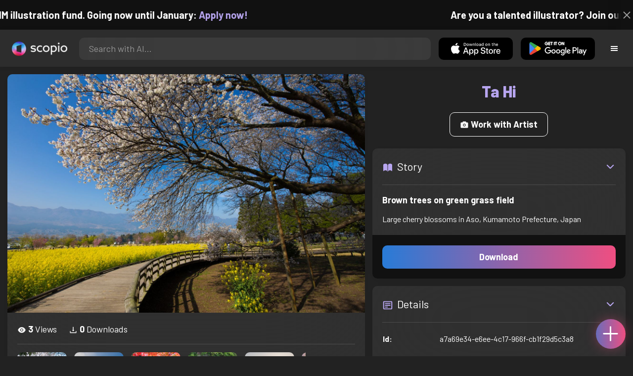

--- FILE ---
content_type: text/html; charset=utf-8
request_url: https://artist.scop.io/image/brown-trees-on-green-grass-field-56
body_size: 28711
content:
<!DOCTYPE html><html lang="en"><head><meta charSet="utf-8"/><meta name="viewport" content="width=device-width"/><meta name="theme-color" content="#222222"/><meta property="og:url" content="https://scop.io"/><meta property="og:type" content="website"/><link rel="icon" href="/logo@2x.png"/><title>Brown trees on green grass field - Image from Ta Hi - Scopio</title><meta name="robots" content="index,follow"/><meta name="description" content="Large cherry blossoms in Aso, Kumamoto Prefecture, Japan"/><meta property="og:title" content="Brown trees on green grass field - Image from Ta Hi - Scopio"/><meta property="og:description" content="Large cherry blossoms in Aso, Kumamoto Prefecture, Japan"/><meta property="og:image" content="https://images.scop.io/9d4d8f1d-2b73-4df8-b625-c12d30788f39/1500-8923c97b-24d4-4c80-b283-cf629f3b88d8.jpg"/><meta property="og:image:alt" content="Brown trees on green grass field"/><meta property="og:image:secure_url" content="https://images.scop.io/9d4d8f1d-2b73-4df8-b625-c12d30788f39/1500-8923c97b-24d4-4c80-b283-cf629f3b88d8.jpg"/><meta property="og:image:width" content="5472"/><meta property="og:image:height" content="3648"/><meta name="next-head-count" content="16"/><meta name="facebook-domain-verification" content="p5w8w5jt8orna8f2x6hhn2hqosj9pt"/><script>
  !function(f,b,e,v,n,t,s)
  {if(f.fbq)return;n=f.fbq=function(){n.callMethod?
  n.callMethod.apply(n,arguments):n.queue.push(arguments)};
  if(!f._fbq)f._fbq=n;n.push=n;n.loaded=!0;n.version='2.0';
  n.queue=[];t=b.createElement(e);t.async=!0;
  t.src=v;s=b.getElementsByTagName(e)[0];
  s.parentNode.insertBefore(t,s)}(window, document,'script',
  'https://connect.facebook.net/en_US/fbevents.js');
  fbq('init', '372177889868976');
  fbq('track', 'PageView');
</script><noscript><img height="1" width="1" style="display:none" src="https://www.facebook.com/tr?id=372177889868976&amp;ev=PageView&amp;noscript=1"/></noscript><script>
  !function (w, d, t) {
    w.TiktokAnalyticsObject = t;
    var ttq = w[t] = w[t] || [];
    ttq.methods = ['page','track','identify','instances','debug','on','off','once','ready','setUserProperties','setVisitorProperties','reset'];
    ttq.setAndDefer = function (t, e) { t[e] = function () { t.push([e].concat(Array.prototype.slice.call(arguments, 0))); }; };
    for (var i = 0; i < ttq.methods.length; i++) ttq.setAndDefer(ttq, ttq.methods[i]);
    ttq.instance = function (t) { var e = ttq._i[t] || []; for (var n = 0; n < ttq.methods.length; n++) ttq.setAndDefer(e, ttq.methods[n]); return e; };
    ttq.load = function (e, n) { var i = 'https://analytics.tiktok.com/i18n/pixel/events.js'; ttq._t = ttq._t || {}; ttq._t[e] = +new Date(); ttq._o = ttq._o || {}; ttq._o[e] = n || {}; var o = d.createElement('script'); o.type = 'text/javascript'; o.async = true; o.src = i + '?sdkid=' + e + '&lib=' + t; var a = d.getElementsByTagName('script')[0]; a.parentNode.insertBefore(o, a); };
    ttq.load('D41N8QRC77U7N6DP7320');
    ttq.page();
  }(window, document, 'ttq');
</script><link rel="preload" href="/_next/static/media/727a5e5939c45715.p.woff2" as="font" type="font/woff2" crossorigin="anonymous"/><link rel="preload" href="/_next/static/media/da6e8409c2538de5.p.woff2" as="font" type="font/woff2" crossorigin="anonymous"/><link rel="preload" href="/_next/static/media/1ba0a863e6af8aeb.p.woff2" as="font" type="font/woff2" crossorigin="anonymous"/><link rel="preload" href="/_next/static/media/61d96c4884191721.p.woff2" as="font" type="font/woff2" crossorigin="anonymous"/><link rel="preload" href="/_next/static/media/b0bb26939bb40fdb.p.woff2" as="font" type="font/woff2" crossorigin="anonymous"/><link rel="preload" href="/_next/static/media/60c9b95e8d9e49be.p.woff2" as="font" type="font/woff2" crossorigin="anonymous"/><link rel="preload" href="/_next/static/media/6ad0344ed98ac2e9.p.woff2" as="font" type="font/woff2" crossorigin="anonymous"/><link rel="preload" href="/_next/static/media/cb8236635aff3c3e.p.woff2" as="font" type="font/woff2" crossorigin="anonymous"/><link rel="preload" href="/_next/static/media/b3a76c66cf7d6d7d.p.woff2" as="font" type="font/woff2" crossorigin="anonymous"/><link rel="preload" href="/_next/static/css/df714663431f7977.css" as="style"/><link rel="stylesheet" href="/_next/static/css/df714663431f7977.css" data-n-g=""/><noscript data-n-css=""></noscript><script defer="" nomodule="" src="/_next/static/chunks/polyfills-c67a75d1b6f99dc8.js"></script><script src="/_next/static/chunks/webpack-ec520ae71728b6e1.js" defer=""></script><script src="/_next/static/chunks/framework-5d22b1fdc4271279.js" defer=""></script><script src="/_next/static/chunks/main-9b9c71cc88868fb5.js" defer=""></script><script src="/_next/static/chunks/pages/_app-e50623b486dfb300.js" defer=""></script><script src="/_next/static/chunks/2e3a845b-5ca589b06021e372.js" defer=""></script><script src="/_next/static/chunks/ebc70433-02c1a2abe71d3e57.js" defer=""></script><script src="/_next/static/chunks/3a17f596-9e9dbc8d4817eada.js" defer=""></script><script src="/_next/static/chunks/69480c19-9e41bdcd443a9057.js" defer=""></script><script src="/_next/static/chunks/4577d2ec-0e8368e85494243e.js" defer=""></script><script src="/_next/static/chunks/2553-85ed9a54a38eda07.js" defer=""></script><script src="/_next/static/chunks/6729-3397ec207fe2e679.js" defer=""></script><script src="/_next/static/chunks/9153-e7dcc16371097056.js" defer=""></script><script src="/_next/static/chunks/4621-a9ad52f241cf47c7.js" defer=""></script><script src="/_next/static/chunks/3062-4a8a304c86d2b370.js" defer=""></script><script src="/_next/static/chunks/7848-9dc6a203ad021d5f.js" defer=""></script><script src="/_next/static/chunks/pages/image/%5Bhandle%5D-b45fabcf12369c2d.js" defer=""></script><script src="/_next/static/mYPkRnleGQzLEsFxI_91l/_buildManifest.js" defer=""></script><script src="/_next/static/mYPkRnleGQzLEsFxI_91l/_ssgManifest.js" defer=""></script><style data-styled="" data-styled-version="6.1.19">.faHhmg{padding:0px;}/*!sc*/
data-styled.g1[id="sc-85c25d-0"]{content:"faHhmg,"}/*!sc*/
.iKxwYt{padding-left:15px;padding-right:15px;width:100%;}/*!sc*/
data-styled.g2[id="sc-5323400-0"]{content:"iKxwYt,"}/*!sc*/
.hXwPwX{height:15px;min-height:15px;}/*!sc*/
data-styled.g3[id="sc-7a141d7-0"]{content:"hXwPwX,"}/*!sc*/
.brANfN{background-color:#222222;display:flex;justify-content:center;align-items:center;}/*!sc*/
data-styled.g4[id="sc-cc1b0b31-0"]{content:"brANfN,"}/*!sc*/
.lmAQss{width:100%;height:100%;border-radius:100%;background-size:cover;background-position:center;background-color:#FFFFFF22;}/*!sc*/
data-styled.g5[id="sc-cc1b0b31-1"]{content:"lmAQss,"}/*!sc*/
.dorytl{background-color:#2D2D2DAA;backdrop-filter:blur(100px);position:fixed;top:0px;bottom:0px;z-index:25000000;box-shadow:-1px 0px 10px #00000033;border-left:1px solid #ffffff0a;width:320px;max-width:100%;right:-320px;opacity:0;transition:right 300ms ease-in-out,opacity 300ms ease-in-out 300ms;overflow-y:scroll;overflow-x:hidden;scrollbar-width:none;-ms-overflow-style:none;}/*!sc*/
.dorytl::-webkit-scrollbar{width:0;height:0;}/*!sc*/
data-styled.g6[id="sc-2a0dd069-0"]{content:"dorytl,"}/*!sc*/
.jzjnAH{background-color:#00000066;position:fixed;top:0px;bottom:0px;left:0px;right:0px;z-index:20000000;transition:opacity 300ms ease-in-out;}/*!sc*/
data-styled.g9[id="sc-2a0dd069-3"]{content:"jzjnAH,"}/*!sc*/
.iTRjuW{cursor:pointer;margin:0px;width:30px;height:30px;border-radius:30px;display:flex;justify-content:center;align-items:center;border:none;background-color:transparent;color:#FFFFFF;}/*!sc*/
.iTRjuW:hover{background-color:#00000022;}/*!sc*/
.iTRjuW:active{transform:scale(0.95);}/*!sc*/
data-styled.g10[id="sc-2a0dd069-4"]{content:"iTRjuW,"}/*!sc*/
.cwnKJY{flex:1;display:flex;justify-content:center;align-items:center;font-weight:bold;}/*!sc*/
data-styled.g11[id="sc-2a0dd069-5"]{content:"cwnKJY,"}/*!sc*/
.kemofl{cursor:pointer;flex:1;text-align:center;font-weight:bold;padding:20px 10px;border-radius:10px;background-color:#00000000;}/*!sc*/
data-styled.g12[id="sc-243354b2-0"]{content:"kemofl,"}/*!sc*/
.hIjuny{background-color:#00000033;margin-bottom:10px;border-radius:80px;height:80px;width:80px;display:inline-flex;align-items:center;justify-content:center;font-size:60px;color:#FFFFFF99;box-shadow:0px 0px 0px 0px #B7A5EF;background-size:cover;background-position:center;transition:box-shadow 200ms ease-out;}/*!sc*/
data-styled.g13[id="sc-243354b2-1"]{content:"hIjuny,"}/*!sc*/
.daQMxJ{color:#B7A5EF;margin-bottom:8px;line-height:1;}/*!sc*/
data-styled.g14[id="sc-243354b2-2"]{content:"daQMxJ,"}/*!sc*/
.jbDYKT{line-height:1;font-size:small;}/*!sc*/
data-styled.g15[id="sc-243354b2-3"]{content:"jbDYKT,"}/*!sc*/
.fxefpp{position:absolute;padding:0px;left:0px;right:0px;}/*!sc*/
data-styled.g16[id="sc-3aa2150b-0"]{content:"fxefpp,"}/*!sc*/
.bndQHE{list-style:none;text-align:center;opacity:0;display:block;animation:djyxat 500ms ease forwards 0ms;}/*!sc*/
.eBQYJR{list-style:none;text-align:center;opacity:0;display:block;animation:djyxat 500ms ease forwards 50ms;}/*!sc*/
.ivAeUB{list-style:none;text-align:center;opacity:0;display:block;animation:djyxat 500ms ease forwards 100ms;}/*!sc*/
.xcXLc{list-style:none;text-align:center;opacity:0;display:block;animation:djyxat 500ms ease forwards 150ms;}/*!sc*/
.beBIFe{list-style:none;text-align:center;opacity:0;display:block;animation:djyxat 500ms ease forwards 200ms;}/*!sc*/
.gXHBQD{list-style:none;text-align:center;opacity:0;display:block;animation:djyxat 500ms ease forwards 250ms;}/*!sc*/
.blnDfD{list-style:none;text-align:center;opacity:0;display:block;animation:djyxat 500ms ease forwards 300ms;}/*!sc*/
.iKUzUS{list-style:none;text-align:center;opacity:0;display:block;animation:djyxat 500ms ease forwards 350ms;}/*!sc*/
.ijPXWM{list-style:none;text-align:center;opacity:0;display:block;animation:djyxat 500ms ease forwards 400ms;}/*!sc*/
.RzMtx{list-style:none;text-align:center;opacity:0;display:block;animation:djyxat 500ms ease forwards 450ms;}/*!sc*/
.iqBSxl{list-style:none;text-align:center;opacity:0;display:block;animation:djyxat 500ms ease forwards 500ms;}/*!sc*/
.Cbkis{list-style:none;text-align:center;opacity:0;display:block;animation:djyxat 500ms ease forwards 550ms;}/*!sc*/
.ZDwhO{list-style:none;text-align:center;opacity:0;display:block;animation:djyxat 500ms ease forwards 600ms;}/*!sc*/
.hcFOnT{list-style:none;text-align:center;opacity:0;display:block;animation:djyxat 500ms ease forwards 650ms;}/*!sc*/
.bgpqIn{list-style:none;text-align:center;opacity:0;display:block;animation:djyxat 500ms ease forwards 700ms;}/*!sc*/
.iHTJgS{list-style:none;text-align:center;opacity:0;display:none;}/*!sc*/
data-styled.g17[id="sc-3aa2150b-1"]{content:"bndQHE,eBQYJR,ivAeUB,xcXLc,beBIFe,gXHBQD,blnDfD,iKUzUS,ijPXWM,RzMtx,iqBSxl,Cbkis,ZDwhO,hcFOnT,bgpqIn,iHTJgS,"}/*!sc*/
.EDgof{width:100%;font-weight:bold;display:flex;justify-content:center;border-radius:10px;padding:15px 20px;cursor:pointer;transition:transform 200ms ease-in-out;color:#FFFFFF;z-index:100000000;}/*!sc*/
.EDgof:hover{background-color:#00000022;text-decoration:none!important;transform:scale(1.05);}/*!sc*/
.EDgof:active{transform:scale(0.95);}/*!sc*/
data-styled.g18[id="sc-3aa2150b-2"]{content:"EDgof,"}/*!sc*/
.ea-DUDc{position:relative;}/*!sc*/
data-styled.g19[id="sc-91da46db-0"]{content:"ea-DUDc,"}/*!sc*/
.gchIVB{display:flex;}/*!sc*/
data-styled.g20[id="sc-91da46db-1"]{content:"gchIVB,"}/*!sc*/
.RWUmz{padding:8px;position:absolute;top:0px;left:0px;right:0px;z-index:10000;height:75px;background-color:#2D2D2D;box-shadow:0px 1px 10px #00000011;}/*!sc*/
data-styled.g21[id="sc-61c3ad9e-0"]{content:"RWUmz,"}/*!sc*/
.gCbuSJ{display:flex;margin:auto;}/*!sc*/
data-styled.g22[id="sc-61c3ad9e-1"]{content:"gCbuSJ,"}/*!sc*/
.ciaGYn{height:75px;}/*!sc*/
data-styled.g23[id="sc-61c3ad9e-2"]{content:"ciaGYn,"}/*!sc*/
.jJYGrt{padding:8px;display:flex;align-items:center;}/*!sc*/
data-styled.g24[id="sc-61c3ad9e-3"]{content:"jJYGrt,"}/*!sc*/
.eGTUmr{padding:8px;flex:1;justify-content:center;align-items:center;}/*!sc*/
data-styled.g25[id="sc-61c3ad9e-4"]{content:"eGTUmr,"}/*!sc*/
.eotbmb{padding:8px;display:flex;align-items:center;}/*!sc*/
data-styled.g26[id="sc-61c3ad9e-5"]{content:"eotbmb,"}/*!sc*/
.ddbelh{display:flex;align-items:center;width:0px;display:flex;justify-content:center;align-items:center;overflow:hidden;transition:width 300ms ease;}/*!sc*/
data-styled.g27[id="sc-61c3ad9e-6"]{content:"ddbelh,"}/*!sc*/
.bbriCt{padding:8px;display:flex;align-items:center;}/*!sc*/
data-styled.g28[id="sc-61c3ad9e-7"]{content:"bbriCt,"}/*!sc*/
.iJlStX{display:flex;flex:1;height:100%;}/*!sc*/
data-styled.g29[id="sc-61c3ad9e-8"]{content:"iJlStX,"}/*!sc*/
.iVwcPA{display:flex;flex:1;padding:10px 20px;border-radius:10px;border:none;height:100%;outline:none;}/*!sc*/
.iVwcPA:focus{transform:300ms ease-in-out;box-shadow:0px 0px 0px 3px #B7A5EF66;}/*!sc*/
data-styled.g30[id="sc-61c3ad9e-9"]{content:"iVwcPA,"}/*!sc*/
.gUZfSM{width:150px;height:100%!important;background-color:black;border-radius:10px;border:none;color:white;cursor:pointer;}/*!sc*/
data-styled.g31[id="sc-61c3ad9e-10"]{content:"gUZfSM,"}/*!sc*/
.iNcWot{height:100%;width:45px;aspect-ratio:1;display:flex;justify-content:center;align-items:center;cursor:pointer;}/*!sc*/
.iNcWot:hover{opacity:0.8;}/*!sc*/
.iNcWot:active{opacity:0.5;}/*!sc*/
data-styled.g32[id="sc-61c3ad9e-11"]{content:"iNcWot,"}/*!sc*/
.LdvNM{display:flex;flex-direction:column;min-height:100vh;}/*!sc*/
data-styled.g33[id="sc-c6ac3502-0"]{content:"LdvNM,"}/*!sc*/
.drdvVd{font-weight:bold;border-radius:10px;padding:10px 20px;font-size:18px;width:none;border:none;pointer-events:auto;opacity:1;transition:opacity 200ms;}/*!sc*/
.drdvVd.glass-button{background:rgba(255, 255, 255, 0.1);backdrop-filter:blur(10px);-webkit-backdrop-filter:blur(10px);border:1px solid rgba(255, 255, 255, 0.2);box-shadow:0 2px 8px rgba(0, 0, 0, 0.2);color:#FFFFFF;}/*!sc*/
.drdvVd.glass-button:hover{background:rgba(255, 255, 255, 0.15);box-shadow:0 4px 12px rgba(0, 0, 0, 0.3);}/*!sc*/
.drdvVd.glass-button:active{box-shadow:0 2px 8px rgba(0, 0, 0, 0.2);}/*!sc*/
.fzsXKb{font-weight:bold;border-radius:10px;padding:10px 20px;font-size:18px;width:100%;border:none;pointer-events:auto;opacity:1;transition:opacity 200ms;}/*!sc*/
.fzsXKb.glass-button{background:rgba(255, 255, 255, 0.1);backdrop-filter:blur(10px);-webkit-backdrop-filter:blur(10px);border:1px solid rgba(255, 255, 255, 0.2);box-shadow:0 2px 8px rgba(0, 0, 0, 0.2);color:#FFFFFF;}/*!sc*/
.fzsXKb.glass-button:hover{background:rgba(255, 255, 255, 0.15);box-shadow:0 4px 12px rgba(0, 0, 0, 0.3);}/*!sc*/
.fzsXKb.glass-button:active{box-shadow:0 2px 8px rgba(0, 0, 0, 0.2);}/*!sc*/
data-styled.g34[id="sc-e74385ac-0"]{content:"drdvVd,fzsXKb,"}/*!sc*/
.jiWIKP{border:none;color:white;background-size:100%;background-image:linear-gradient(to right, #287BD7, #EF4E81);pointer-events:auto;animation:none;transition:background-size 0.5s ease-in-out,opacity 500ms!important;}/*!sc*/
@keyframes buttonLoadingAnimation{0%{box-shadow:0px 0px 30px -15px #EF4E81;background-size:100%;}50%{box-shadow:0px 0px 30px -15px #287BD7;background-size:150%;}100%{box-shadow:0px 0px 30px -15px #EF4E81;background-size:100%;}}/*!sc*/
@keyframes buttonHoverAnimation{0%{background-size:100%;}100%{background-size:150%;}}/*!sc*/
@keyframes buttonActiveAnimation{0%{background-size:150%;}100%{background-size:100%;}}/*!sc*/
.jiWIKP:hover{animation:buttonHoverAnimation 0.5s forwards;}/*!sc*/
.jiWIKP:active{animation:buttonActiveAnimation 0.25s forwards;}/*!sc*/
data-styled.g35[id="sc-e74385ac-1"]{content:"jiWIKP,"}/*!sc*/
.EGEqQ{border:1px solid #FFFFFF;color:#FFFFFF;background-color:transparent;transition:background-color 200ms,color 200ms;}/*!sc*/
.EGEqQ:hover{background-color:#FFFFFF33;color:#FFFFFF;}/*!sc*/
.EGEqQ:active{background-color:#FFFFFF44;color:#FFFFFF;}/*!sc*/
data-styled.g37[id="sc-e74385ac-3"]{content:"EGEqQ,"}/*!sc*/
html{scroll-behavior:smooth;}/*!sc*/
body{background-color:#222222;color:#FFFFFF;position:relative;}/*!sc*/
a{color:#B7A5EF;text-decoration:none!important;}/*!sc*/
a:hover{color:#B7A5EFCC;text-decoration:underline!important;}/*!sc*/
.text-primary{color:#B7A5EF!important;}/*!sc*/
.text-secondary{color:#EF4E81!important;}/*!sc*/
.card{backdrop-filter:blur(100px)!important;background-color:#FFFFFF11!important;border-radius:10px!important;border:none!important;box-shadow:0px 2px 12px -11px black!important;}/*!sc*/
.card-img{border-radius:10px 10px 0px 0px!important;}/*!sc*/
.card-header{border-radius:10px 10px 0px 0px!important;background-color:#2D2D2D!important;padding:20px!important;}/*!sc*/
.card-body{padding:20px!important;}/*!sc*/
.card-footer{border-radius:0px 0px 10px 10px!important;padding:20px!important;}/*!sc*/
table{background-color:transparent!important;}/*!sc*/
.modal-content{height:auto!important;margin:auto!important;}/*!sc*/
.cursor-pointer{cursor:pointer!important;}/*!sc*/
.text-color{color:#B7A5EF!important;}/*!sc*/
.text-muted{color:#FFFFFF99!important;}/*!sc*/
.scp-shadow{box-shadow:0px 5px 10px -10px black!important;}/*!sc*/
.scp-shadow-hover:hover{box-shadow:0px 5px 15px -10px black!important;}/*!sc*/
input:not([type="checkbox"]),select,textarea{appearance:none;-webkit-appearance:none;width:100%;color:#FFFFFF!important;background-color:#FFFFFF11!important;backdrop-filter:blur(100px);font-size:18px!important;display:flex;flex:1;padding:10px 20px!important;border:none!important;border-radius:10px!important;outline:none;transform:300ms ease-in-out!important;-ms-overflow-style:none;}/*!sc*/
input:not([type="checkbox"]):focus,select:focus,textarea:focus{transform:300ms ease-in-out!important;box-shadow:0px 0px 0px 3px #B7A5EF66!important;}/*!sc*/
input:not([type="checkbox"])::-webkit-scrollbar,select::-webkit-scrollbar,textarea::-webkit-scrollbar{width:0;height:0;}/*!sc*/
::placeholder{color:#FFFFFF77!important;}/*!sc*/
::-ms-input-placeholder{color:#FFFFFF77!important;}/*!sc*/
select.placeholder-selected{color:#FFFFFF77!important;}/*!sc*/
#nprogress .bar{background-color:#287BD7!important;background:linear-gradient(to right, #287BD7, #EF4E81);height:4px;border-radius:4px;z-index:100000000;}/*!sc*/
@media only screen and (max-width: 600px){#nprogress .bar{height:3px;border-radius:3px;}}/*!sc*/
#nprogress .peg{height:100%;width:40px;border-radius:100px;background:linear-gradient(to right, #FFFFFF00, #FFFFFFFF);box-shadow:2px 0px 2px 0px #FFFFFFAA;transform:rotate(0);}/*!sc*/
.multiple-values-highlight{font-weight:bold!important;text-shadow:0px 0px 10px #EF4E8199!important;}/*!sc*/
.modal-content{border-radius:10px!important;background-color:#2D2D2D!important;border:none;}/*!sc*/
.modal-header{border-bottom:1px solid #FFFFFF11;}/*!sc*/
.modal-open{overflow-y:scroll!important;overflow-x:hidden!important;padding-right:0px!important;scrollbar-width:none!important;}/*!sc*/
.text-danger{color:tomato!important;}/*!sc*/
iframe{right:600px!important;}/*!sc*/
data-styled.g40[id="sc-global-enBoQG1"]{content:"sc-global-enBoQG1,"}/*!sc*/
.cMdFnI{margin-top:auto;background-color:#111111;color:white;}/*!sc*/
data-styled.g41[id="sc-7b3f34a6-0"]{content:"cMdFnI,"}/*!sc*/
.oVxTl{padding:40px;background-color:#2D2D2D;}/*!sc*/
data-styled.g42[id="sc-7b3f34a6-1"]{content:"oVxTl,"}/*!sc*/
.gfMIgv{padding:40px;}/*!sc*/
data-styled.g43[id="sc-7b3f34a6-2"]{content:"gfMIgv,"}/*!sc*/
.fhyDSO{list-style:none;padding:0px;}/*!sc*/
data-styled.g44[id="sc-7b3f34a6-3"]{content:"fhyDSO,"}/*!sc*/
.cpQKOv{margin-bottom:10px;font-size:16px;}/*!sc*/
data-styled.g45[id="sc-7b3f34a6-4"]{content:"cpQKOv,"}/*!sc*/
.hsEgE{width:100%;background:none!important;background-color:#000000!important;}/*!sc*/
.hsEgE:hover{background-color:#000000dd!important;}/*!sc*/
.hsEgE:active{background-color:#000000!important;}/*!sc*/
data-styled.g46[id="sc-7b3f34a6-5"]{content:"hsEgE,"}/*!sc*/
.fZBia-D{position:fixed;width:60px;height:60px;right:15px;bottom:15px;z-index:1000000000;}/*!sc*/
data-styled.g58[id="sc-8f091726-0"]{content:"fZBia-D,"}/*!sc*/
.jCYQRG{user-select:none;width:100%;height:100%;border-radius:60px;box-shadow:0px 0px 30px -10px #EF4E81;display:flex;justify-content:center;align-items:center;cursor:pointer;transition:500ms;background-image:linear-gradient(to right, #287BD7 -50%, #EF4E81 100%);}/*!sc*/
@keyframes buttonHoverAnimation{0%{background-image:linear-gradient(to right, #287BD7 -50%, #EF4E81 100%);}100%{background-image:linear-gradient(to right, #287BD7 -100%, #EF4E81 100%);}}/*!sc*/
@keyframes buttonActiveAnimation{0%{background-size:100%;}100%{background-size:150%;}}/*!sc*/
.jCYQRG:hover{animation:buttonHoverAnimation 1s forwards;}/*!sc*/
.jCYQRG:active{animation:buttonActiveAnimation 1s forwards;}/*!sc*/
data-styled.g59[id="sc-8f091726-1"]{content:"jCYQRG,"}/*!sc*/
.gOINkQ{position:absolute;transition:200ms;z-index:-1;bottom:30px;right:30px;transform:scale(
		0
	);background-color:#2D2D2DAA;box-shadow:0px 2px 10px #222222;backdrop-filter:blur(50px);padding:15px;border-radius:10px;border:1px solid #FFFFFF11;transform-origin:100% 100%;width:200px;}/*!sc*/
data-styled.g60[id="sc-8f091726-2"]{content:"gOINkQ,"}/*!sc*/
.bKszla{padding:5px 10px;font-size:20px;text-align:center;border-radius:5px;cursor:pointer;}/*!sc*/
.bKszla:hover{background-color:#B7A5EF66;}/*!sc*/
data-styled.g61[id="sc-8f091726-3"]{content:"bKszla,"}/*!sc*/
.bSeYcd{transform:translateY(-2px);opacity:0.4;margin-right:5px;}/*!sc*/
data-styled.g62[id="sc-8f091726-4"]{content:"bSeYcd,"}/*!sc*/
.exvZzg{transform:translateY(-2px);opacity:0.4;margin-right:5px;}/*!sc*/
data-styled.g63[id="sc-8f091726-5"]{content:"exvZzg,"}/*!sc*/
.jFTCIH{transform:translateY(-2px);opacity:0.4;margin-right:5px;}/*!sc*/
data-styled.g64[id="sc-8f091726-6"]{content:"jFTCIH,"}/*!sc*/
.cNXQtV{background-color:#111111;position:absolute;height:60px;top:-60px;width:100%;color:white;display:flex;justify-content:center;align-items:center;font-weight:bold;font-size:20px;font-size:clamp(16px, 2vw, 20px);overflow:hidden;}/*!sc*/
data-styled.g65[id="sc-dc8bafc0-0"]{content:"cNXQtV,"}/*!sc*/
.dmRoff{box-shadow:0px 0px 10px 10px #111111;position:absolute;z-index:1000000;background-color:#111111;right:0px;top:0px;bottom:0px;display:flex;justify-content:center;align-items:center;aspect-ratio:1;cursor:pointer;color:#ffffff99;}/*!sc*/
.dmRoff:hover{color:#ffffffff;}/*!sc*/
.dmRoff:active{color:#ffffff99;}/*!sc*/
data-styled.g66[id="sc-dc8bafc0-1"]{content:"dmRoff,"}/*!sc*/
.bmGnQc{width:15px;min-width:15px;}/*!sc*/
data-styled.g71[id="sc-e74d31c1-0"]{content:"bmGnQc,"}/*!sc*/
.fmCQnc{width:100%;padding:0px 15px;display:flex;overflow-y:hidden;}/*!sc*/
.fmCQnc::-webkit-scrollbar{width:0.5rem;height:0px;}/*!sc*/
data-styled.g76[id="sc-837fd64e-0"]{content:"fmCQnc,"}/*!sc*/
.kuYKRb{display:flex;}/*!sc*/
data-styled.g77[id="sc-7362d475-0"]{content:"kuYKRb,"}/*!sc*/
.kXJAxR{flex:1;display:flex;align-items:center;}/*!sc*/
data-styled.g78[id="sc-7362d475-1"]{content:"kXJAxR,"}/*!sc*/
.kjIZGG{display:flex;align-items:center;}/*!sc*/
data-styled.g79[id="sc-7362d475-2"]{content:"kjIZGG,"}/*!sc*/
.bHpYgc{cursor:pointer;display:block;font-size:18px;padding:5px;border-radius:10px;transition:100ms linear;}/*!sc*/
.bHpYgc:hover{background-color:#00000011;}/*!sc*/
.bHpYgc:active{opacity:0.75;}/*!sc*/
data-styled.g80[id="sc-7362d475-3"]{content:"bHpYgc,"}/*!sc*/
.fdCkFA{cursor:pointer;font-size:22px;display:flex;justify-content:center;align-items:center;user-select:none;margin:0px 20px;padding:20px 0px;transition:border-bottom-color 200ms linear;border-bottom:1px solid #FFFFFF22;}/*!sc*/
data-styled.g81[id="sc-4ab6291e-0"]{content:"fdCkFA,"}/*!sc*/
.dBnGjF{border:solid 1px #FFFFFF99;color:#FFFFFF99;font-size:18px;display:inline-flex;border-radius:10px;padding:8px 16px;margin:2px;transition:100ms linear;cursor:pointer;}/*!sc*/
.dBnGjF:hover{text-decoration:none!important;background-color:#FFFFFF99;color:#222222;}/*!sc*/
data-styled.g88[id="sc-479b0573-0"]{content:"dBnGjF,"}/*!sc*/
.jPcaMP{display:flex;}/*!sc*/
data-styled.g89[id="sc-21f684f7-0"]{content:"jPcaMP,"}/*!sc*/
.iAVOUX{width:100%;display:flex;overflow-y:scroll;position:relative;}/*!sc*/
.iAVOUX::-webkit-scrollbar{width:0rem;height:0px;}/*!sc*/
data-styled.g90[id="sc-21f684f7-1"]{content:"iAVOUX,"}/*!sc*/
.dodIBI{background-color:#FFFFFF11;background-image:url(https://images.scop.io/597c76d5-2af0-4164-9433-5b557e5d0338/320-ce9da63c-629b-4707-9d31-e6fcd1ead10e.jpg);border-radius:10px;background-position:center;background-size:cover;min-width:100px;width:100px;height:100px;object-fit:cover;margin:0px;}/*!sc*/
.eUJcUI{background-color:#FFFFFF11;background-image:url(https://scopio-photo-submissions-resized.s3.amazonaws.com/1b703459-72c2-4821-8f7d-98f429f9e6c6/2d66dfdd-94df-48d7-9579-914b841e455a.jpeg);border-radius:10px;background-position:center;background-size:cover;min-width:100px;width:100px;height:100px;object-fit:cover;margin:0px;}/*!sc*/
.cxxmoO{background-color:#FFFFFF11;background-image:url(https://images.scop.io/715c04b7-866a-4bc9-a3da-364d644c21ff/320-5398a557-a7f9-44fe-afeb-982c146c8889.jpg);border-radius:10px;background-position:center;background-size:cover;min-width:100px;width:100px;height:100px;object-fit:cover;margin:0px;}/*!sc*/
.hEwJXL{background-color:#FFFFFF11;background-image:url(https://images.scop.io/d89de697-bcd1-4039-889c-e39fdb8ea55c/320-fde8c385-838c-48f1-91e6-96dc0707cb51.jpg);border-radius:10px;background-position:center;background-size:cover;min-width:100px;width:100px;height:100px;object-fit:cover;margin:0px;}/*!sc*/
.kVrxlk{background-color:#FFFFFF11;background-image:url(https://scopio-photo-submissions-resized.s3.amazonaws.com/c2c4b830-00a9-4107-ba58-ace444e6ce17/8b0423fc-2a5d-46fc-acea-a6c17b44d061.jpeg);border-radius:10px;background-position:center;background-size:cover;min-width:100px;width:100px;height:100px;object-fit:cover;margin:0px;}/*!sc*/
.hZnUkP{background-color:#FFFFFF11;background-image:url(https://scopio-photo-submissions-resized.s3.amazonaws.com/0093a28e-67ac-44f9-afb0-ce5f80af6868/1420084a-c850-4e55-9717-7174449de0c2.jpeg);border-radius:10px;background-position:center;background-size:cover;min-width:100px;width:100px;height:100px;object-fit:cover;margin:0px;}/*!sc*/
.dsTjer{background-color:#FFFFFF11;background-image:url(https://images.scop.io/9bd72f69-68b0-4bd5-812f-3c731af1cbea/320-f5b37557-4e74-4bec-ba27-8cc142ec2ec3.JPG);border-radius:10px;background-position:center;background-size:cover;min-width:100px;width:100px;height:100px;object-fit:cover;margin:0px;}/*!sc*/
.dcwnDa{background-color:#FFFFFF11;background-image:url(https://images.scop.io/66743109-94de-4305-b156-c89adb73e665/320-d807d3d4-82c6-4915-a939-f1fc7adcfb3e.jpg);border-radius:10px;background-position:center;background-size:cover;min-width:100px;width:100px;height:100px;object-fit:cover;margin:0px;}/*!sc*/
.dNGVtH{background-color:#FFFFFF11;background-image:url(https://images.scop.io/48fccb76-adf4-4506-af4f-718f25f4ef0d/320-c5642a69-51df-4849-986c-cc6de2b594fc.jpg);border-radius:10px;background-position:center;background-size:cover;min-width:100px;width:100px;height:100px;object-fit:cover;margin:0px;}/*!sc*/
.fzbvfy{background-color:#FFFFFF11;background-image:url(https://images.scop.io/9bd72f69-68b0-4bd5-812f-3c731af1cbea/320-4b736968-f193-4dd4-907f-2f9b771b25a9.JPG);border-radius:10px;background-position:center;background-size:cover;min-width:100px;width:100px;height:100px;object-fit:cover;margin:0px;}/*!sc*/
.uQpXz{background-color:#FFFFFF11;background-image:url(https://images.scop.io/b0790543-5ddc-45ab-bb0e-68689632e402/320-22cc80e4-b236-4870-a5c9-5d8645d0ae46.jpg);border-radius:10px;background-position:center;background-size:cover;min-width:100px;width:100px;height:100px;object-fit:cover;margin:0px;}/*!sc*/
.elqPTc{background-color:#FFFFFF11;background-image:url(https://images.scop.io/f27d7143-2182-4c14-bb7f-356c32cd9082/320-8d7ad628-23a1-4349-bf74-5d2361af08ee.jpg);border-radius:10px;background-position:center;background-size:cover;min-width:100px;width:100px;height:100px;object-fit:cover;margin:0px;}/*!sc*/
.gruePb{background-color:#FFFFFF11;background-image:url(https://images.scop.io/f27d7143-2182-4c14-bb7f-356c32cd9082/320-01677132-46ae-4976-b8ce-23b1a27ad007.jpg);border-radius:10px;background-position:center;background-size:cover;min-width:100px;width:100px;height:100px;object-fit:cover;margin:0px;}/*!sc*/
.jMthqI{background-color:#FFFFFF11;background-image:url(https://images.scop.io/1ef107cc-6ef1-4c20-9788-f1a03bbbb6ad/320-0a635b5f-33c9-4e04-b912-014816a85163.jpg);border-radius:10px;background-position:center;background-size:cover;min-width:100px;width:100px;height:100px;object-fit:cover;margin:0px;}/*!sc*/
.dNJWjQ{background-color:#FFFFFF11;background-image:url(https://scopio-photo-submissions-resized.s3.amazonaws.com/0fa20ad2-bf57-4fc1-ba58-d760f244ad37/bcc9a636-0e44-4fa0-b62d-f8db17d65b0e.jpeg);border-radius:10px;background-position:center;background-size:cover;min-width:100px;width:100px;height:100px;object-fit:cover;margin:0px;}/*!sc*/
.irzMXr{background-color:#FFFFFF11;background-image:url(https://images.scop.io/bb4142e3-ec3e-4d9d-9d51-fe2f71c7c4a4/320-a174c649-16ed-4e40-9627-45ef546bce93.JPG);border-radius:10px;background-position:center;background-size:cover;min-width:100px;width:100px;height:100px;object-fit:cover;margin:0px;}/*!sc*/
.hLeDQD{background-color:#FFFFFF11;background-image:url(https://scopio-photo-submissions-resized.s3.amazonaws.com/0093a28e-67ac-44f9-afb0-ce5f80af6868/45a83bae-0ab6-4139-b0d3-10ce78ab9be2.jpeg);border-radius:10px;background-position:center;background-size:cover;min-width:100px;width:100px;height:100px;object-fit:cover;margin:0px;}/*!sc*/
.kTmhca{background-color:#FFFFFF11;background-image:url(https://images.scop.io/332a26f9-5088-4b8e-89f7-583a49bb598d/320-5f6cfb1a-1bc5-4114-a5b0-bfebfc74adeb.jpg);border-radius:10px;background-position:center;background-size:cover;min-width:100px;width:100px;height:100px;object-fit:cover;margin:0px;}/*!sc*/
.fXWavz{background-color:#FFFFFF11;background-image:url(https://scopio-photo-submissions-resized.s3.amazonaws.com/c591aec3-28ef-49be-92da-7e02c5867f5f/9ddb833a-78a6-475c-bd61-d27f3b9cc530.jpeg);border-radius:10px;background-position:center;background-size:cover;min-width:100px;width:100px;height:100px;object-fit:cover;margin:0px;}/*!sc*/
.crzyMi{background-color:#FFFFFF11;background-image:url(https://images.scop.io/0acfd67e-a823-4d80-9cdf-106ac6a12d4a/320-6f45505d-e0ce-4005-902e-29c0832544c8.jpg);border-radius:10px;background-position:center;background-size:cover;min-width:100px;width:100px;height:100px;object-fit:cover;margin:0px;}/*!sc*/
.eEvtbT{background-color:#FFFFFF11;background-image:url(https://images.scop.io/1ef107cc-6ef1-4c20-9788-f1a03bbbb6ad/320-f30e6d65-e59a-46eb-b703-42f5117ef397.jpg);border-radius:10px;background-position:center;background-size:cover;min-width:100px;width:100px;height:100px;object-fit:cover;margin:0px;}/*!sc*/
.bjoUPF{background-color:#FFFFFF11;background-image:url(https://images.scop.io/cc2b8770-4026-462e-b58e-db73080388ae/320-c8c4d7c2-bf9c-4270-8154-91107895634a.JPG);border-radius:10px;background-position:center;background-size:cover;min-width:100px;width:100px;height:100px;object-fit:cover;margin:0px;}/*!sc*/
.kCnsQp{background-color:#FFFFFF11;background-image:url(https://images.scop.io/87172d75-dcf6-4ff5-a9b6-09124d2ca060/320-e2a6fdc0-af6b-49fa-a7f8-79473103952d.jpg);border-radius:10px;background-position:center;background-size:cover;min-width:100px;width:100px;height:100px;object-fit:cover;margin:0px;}/*!sc*/
.jFhnNF{background-color:#FFFFFF11;background-image:url(https://images.scop.io/d240fcd5-833c-47c4-9eae-9c246dbec141/320-477bfe14-41ff-4107-954c-eefa4ee563de.jpg);border-radius:10px;background-position:center;background-size:cover;min-width:100px;width:100px;height:100px;object-fit:cover;margin:0px;}/*!sc*/
.kYWHmw{background-color:#FFFFFF11;background-image:url(https://images.scop.io/544229de-5512-420f-a061-d7399ddebc34/320-cb8a9368-c0d0-430d-ab3a-3e965dac7cdd.jpg);border-radius:10px;background-position:center;background-size:cover;min-width:100px;width:100px;height:100px;object-fit:cover;margin:0px;}/*!sc*/
data-styled.g91[id="sc-21f684f7-2"]{content:"dodIBI,eUJcUI,cxxmoO,hEwJXL,kVrxlk,hZnUkP,dsTjer,dcwnDa,dNGVtH,fzbvfy,uQpXz,elqPTc,gruePb,jMthqI,dNJWjQ,irzMXr,hLeDQD,kTmhca,fXWavz,crzyMi,eEvtbT,bjoUPF,kCnsQp,jFhnNF,kYWHmw,"}/*!sc*/
.qIZzU{font-weight:bold;display:inline-flex;justify-content:center;align-items:center;text-align:center;width:100px;height:100px;margin:0px;}/*!sc*/
.qIZzU:hover{text-decoration:none!important;background-color:#FFFFFF11;}/*!sc*/
data-styled.g93[id="sc-21f684f7-4"]{content:"qIZzU,"}/*!sc*/
.bbJYGp{color:#FFFFFF99;}/*!sc*/
data-styled.g94[id="sc-675b7ee6-0"]{content:"bbJYGp,"}/*!sc*/
.kwKbPK{max-height:400px;overflow:scroll;overflow-x:hidden;box-sizing:border-box;}/*!sc*/
.kwKbPK ::-webkit-scrollbar{display:none;}/*!sc*/
.kwKbPK>:last-child{margin-bottom:0px!important;}/*!sc*/
data-styled.g104[id="sc-c81bfea-0"]{content:"kwKbPK,"}/*!sc*/
.brfWed{background-color:#111111!important;color:white;}/*!sc*/
data-styled.g105[id="sc-c81bfea-1"]{content:"brfWed,"}/*!sc*/
@keyframes djyxat{0%{opacity:0;transform:translateX(400px);}100%{opacity:1;transform:translateX(0);}}/*!sc*/
data-styled.g107[id="sc-keyframes-djyxat"]{content:"djyxat,"}/*!sc*/
</style></head><body><div id="__next"><noscript><img height="1" width="1" style="display:none" src="https://www.facebook.com/tr?id=372177889868976&amp;ev=PageView&amp;noscript=1" alt=""/></noscript><div class="sc-c6ac3502-0 LdvNM __className_70f77c"><header class="sc-61c3ad9e-0 RWUmz"><div style="max-width:100%;margin:auto;width:100%" class=""><div class="sc-61c3ad9e-1 gCbuSJ"><div class="sc-61c3ad9e-3 jJYGrt"><a class="p-2" href="/"><img alt="Scopio Logo" srcSet="/_next/image?url=%2Fscopio-white%402x.png&amp;w=128&amp;q=75 1x, /_next/image?url=%2Fscopio-white%402x.png&amp;w=256&amp;q=75 2x" src="/_next/image?url=%2Fscopio-white%402x.png&amp;w=256&amp;q=75" width="112" height="28.8" decoding="async" data-nimg="1" class="d-none d-sm-flex cursor-pointer" loading="lazy" style="color:transparent"/><img alt="Scopio Logo" srcSet="/_next/image?url=%2Flogo%402x.png&amp;w=32&amp;q=75 1x, /_next/image?url=%2Flogo%402x.png&amp;w=64&amp;q=75 2x" src="/_next/image?url=%2Flogo%402x.png&amp;w=64&amp;q=75" width="28.8" height="28.8" decoding="async" data-nimg="1" class="d-flex d-sm-none cursor-pointer" loading="lazy" style="color:transparent"/></a></div><div class="sc-61c3ad9e-4 eGTUmr"><form class="sc-61c3ad9e-8 iJlStX"><input id="search-input" type="text" placeholder="Search with AI..." class="sc-61c3ad9e-9 iVwcPA"/></form></div><div class="sc-61c3ad9e-5 eotbmb d-none d-lg-flex"><button id="download-app-ios" class="sc-61c3ad9e-10 gUZfSM"><svg id="livetype" xmlns="http://www.w3.org/2000/svg" width="119.66407" height="40" viewBox="0 0 119.66407 40"><g><g id="_Group_" data-name="&lt;Group&gt;"><g id="_Group_2" data-name="&lt;Group&gt;"><g id="_Group_3" data-name="&lt;Group&gt;"><path id="_Path_" data-name="&lt;Path&gt;" d="M24.76888,20.30068a4.94881,4.94881,0,0,1,2.35656-4.15206,5.06566,5.06566,0,0,0-3.99116-2.15768c-1.67924-.17626-3.30719,1.00483-4.1629,1.00483-.87227,0-2.18977-.98733-3.6085-.95814a5.31529,5.31529,0,0,0-4.47292,2.72787c-1.934,3.34842-.49141,8.26947,1.3612,10.97608.9269,1.32535,2.01018,2.8058,3.42763,2.7533,1.38706-.05753,1.9051-.88448,3.5794-.88448,1.65876,0,2.14479.88448,3.591.8511,1.48838-.02416,2.42613-1.33124,3.32051-2.66914a10.962,10.962,0,0,0,1.51842-3.09251A4.78205,4.78205,0,0,1,24.76888,20.30068Z" fill="white"></path><path id="_Path_2" data-name="&lt;Path&gt;" d="M22.03725,12.21089a4.87248,4.87248,0,0,0,1.11452-3.49062,4.95746,4.95746,0,0,0-3.20758,1.65961,4.63634,4.63634,0,0,0-1.14371,3.36139A4.09905,4.09905,0,0,0,22.03725,12.21089Z" fill="white"></path></g></g><g><path d="M42.30227,27.13965h-4.7334l-1.13672,3.35645H34.42727l4.4834-12.418h2.083l4.4834,12.418H43.438ZM38.0591,25.59082h3.752l-1.84961-5.44727h-.05176Z" fill="white"></path><path d="M55.15969,25.96973c0,2.81348-1.50586,4.62109-3.77832,4.62109a3.0693,3.0693,0,0,1-2.84863-1.584h-.043v4.48438h-1.8584V21.44238H48.4302v1.50586h.03418a3.21162,3.21162,0,0,1,2.88281-1.60059C53.645,21.34766,55.15969,23.16406,55.15969,25.96973Zm-1.91016,0c0-1.833-.94727-3.03809-2.39258-3.03809-1.41992,0-2.375,1.23047-2.375,3.03809,0,1.82422.95508,3.0459,2.375,3.0459C52.30227,29.01563,53.24953,27.81934,53.24953,25.96973Z" fill="white"></path><path d="M65.12453,25.96973c0,2.81348-1.50586,4.62109-3.77832,4.62109a3.0693,3.0693,0,0,1-2.84863-1.584h-.043v4.48438h-1.8584V21.44238H58.395v1.50586h.03418A3.21162,3.21162,0,0,1,61.312,21.34766C63.60988,21.34766,65.12453,23.16406,65.12453,25.96973Zm-1.91016,0c0-1.833-.94727-3.03809-2.39258-3.03809-1.41992,0-2.375,1.23047-2.375,3.03809,0,1.82422.95508,3.0459,2.375,3.0459C62.26711,29.01563,63.21438,27.81934,63.21438,25.96973Z" fill="white"></path><path d="M71.71047,27.03613c.1377,1.23145,1.334,2.04,2.96875,2.04,1.56641,0,2.69336-.80859,2.69336-1.91895,0-.96387-.67969-1.541-2.28906-1.93652l-1.60937-.3877c-2.28027-.55078-3.33887-1.61719-3.33887-3.34766,0-2.14258,1.86719-3.61426,4.51855-3.61426,2.624,0,4.42285,1.47168,4.4834,3.61426h-1.876c-.1123-1.23926-1.13672-1.9873-2.63379-1.9873s-2.52148.75684-2.52148,1.8584c0,.87793.6543,1.39453,2.25488,1.79l1.36816.33594c2.54785.60254,3.60645,1.626,3.60645,3.44238,0,2.32324-1.85059,3.77832-4.79395,3.77832-2.75391,0-4.61328-1.4209-4.7334-3.667Z" fill="white"></path><path d="M83.34621,19.2998v2.14258h1.72168v1.47168H83.34621v4.99121c0,.77539.34473,1.13672,1.10156,1.13672a5.80752,5.80752,0,0,0,.61133-.043v1.46289a5.10351,5.10351,0,0,1-1.03223.08594c-1.833,0-2.54785-.68848-2.54785-2.44434V22.91406H80.16262V21.44238H81.479V19.2998Z" fill="white"></path><path d="M86.065,25.96973c0-2.84863,1.67773-4.63867,4.29395-4.63867,2.625,0,4.29492,1.79,4.29492,4.63867,0,2.85645-1.66113,4.63867-4.29492,4.63867C87.72609,30.6084,86.065,28.82617,86.065,25.96973Zm6.69531,0c0-1.9541-.89551-3.10742-2.40137-3.10742s-2.40039,1.16211-2.40039,3.10742c0,1.96191.89453,3.10645,2.40039,3.10645S92.76027,27.93164,92.76027,25.96973Z" fill="white"></path><path d="M96.18606,21.44238h1.77246v1.541h.043a2.1594,2.1594,0,0,1,2.17773-1.63574,2.86616,2.86616,0,0,1,.63672.06934v1.73828a2.59794,2.59794,0,0,0-.835-.1123,1.87264,1.87264,0,0,0-1.93652,2.083v5.37012h-1.8584Z" fill="white"></path><path d="M109.3843,27.83691c-.25,1.64355-1.85059,2.77148-3.89844,2.77148-2.63379,0-4.26855-1.76465-4.26855-4.5957,0-2.83984,1.64355-4.68164,4.19043-4.68164,2.50488,0,4.08008,1.7207,4.08008,4.46582v.63672h-6.39453v.1123a2.358,2.358,0,0,0,2.43555,2.56445,2.04834,2.04834,0,0,0,2.09082-1.27344Zm-6.28223-2.70215h4.52637a2.1773,2.1773,0,0,0-2.2207-2.29785A2.292,2.292,0,0,0,103.10207,25.13477Z" fill="white"></path></g></g></g><g id="_Group_4" data-name="&lt;Group&gt;"><g><path d="M37.82619,8.731a2.63964,2.63964,0,0,1,2.80762,2.96484c0,1.90625-1.03027,3.002-2.80762,3.002H35.67092V8.731Zm-1.22852,5.123h1.125a1.87588,1.87588,0,0,0,1.96777-2.146,1.881,1.881,0,0,0-1.96777-2.13379h-1.125Z" fill="white"></path><path d="M41.68068,12.44434a2.13323,2.13323,0,1,1,4.24707,0,2.13358,2.13358,0,1,1-4.24707,0Zm3.333,0c0-.97607-.43848-1.54687-1.208-1.54687-.77246,0-1.207.5708-1.207,1.54688,0,.98389.43457,1.55029,1.207,1.55029C44.57522,13.99463,45.01369,13.42432,45.01369,12.44434Z" fill="white"></path><path d="M51.57326,14.69775h-.92187l-.93066-3.31641h-.07031l-.92676,3.31641h-.91309l-1.24121-4.50293h.90137l.80664,3.436h.06641l.92578-3.436h.85254l.92578,3.436h.07031l.80273-3.436h.88867Z" fill="white"></path><path d="M53.85354,10.19482H54.709v.71533h.06641a1.348,1.348,0,0,1,1.34375-.80225,1.46456,1.46456,0,0,1,1.55859,1.6748v2.915h-.88867V12.00586c0-.72363-.31445-1.0835-.97168-1.0835a1.03294,1.03294,0,0,0-1.0752,1.14111v2.63428h-.88867Z" fill="white"></path><path d="M59.09377,8.437h.88867v6.26074h-.88867Z" fill="white"></path><path d="M61.21779,12.44434a2.13346,2.13346,0,1,1,4.24756,0,2.1338,2.1338,0,1,1-4.24756,0Zm3.333,0c0-.97607-.43848-1.54687-1.208-1.54687-.77246,0-1.207.5708-1.207,1.54688,0,.98389.43457,1.55029,1.207,1.55029C64.11232,13.99463,64.5508,13.42432,64.5508,12.44434Z" fill="white"></path><path d="M66.4009,13.42432c0-.81055.60352-1.27783,1.6748-1.34424l1.21973-.07031v-.38867c0-.47559-.31445-.74414-.92187-.74414-.49609,0-.83984.18213-.93848.50049h-.86035c.09082-.77344.81836-1.26953,1.83984-1.26953,1.12891,0,1.76563.562,1.76563,1.51318v3.07666h-.85547v-.63281h-.07031a1.515,1.515,0,0,1-1.35254.707A1.36026,1.36026,0,0,1,66.4009,13.42432Zm2.89453-.38477v-.37646l-1.09961.07031c-.62012.0415-.90137.25244-.90137.64941,0,.40527.35156.64111.835.64111A1.0615,1.0615,0,0,0,69.29543,13.03955Z" fill="white"></path><path d="M71.34816,12.44434c0-1.42285.73145-2.32422,1.86914-2.32422a1.484,1.484,0,0,1,1.38086.79h.06641V8.437h.88867v6.26074h-.85156v-.71143h-.07031a1.56284,1.56284,0,0,1-1.41406.78564C72.0718,14.772,71.34816,13.87061,71.34816,12.44434Zm.918,0c0,.95508.4502,1.52979,1.20313,1.52979.749,0,1.21191-.583,1.21191-1.52588,0-.93848-.46777-1.52979-1.21191-1.52979C72.72121,10.91846,72.26613,11.49707,72.26613,12.44434Z" fill="white"></path><path d="M79.23,12.44434a2.13323,2.13323,0,1,1,4.24707,0,2.13358,2.13358,0,1,1-4.24707,0Zm3.333,0c0-.97607-.43848-1.54687-1.208-1.54687-.77246,0-1.207.5708-1.207,1.54688,0,.98389.43457,1.55029,1.207,1.55029C82.12453,13.99463,82.563,13.42432,82.563,12.44434Z" fill="white"></path><path d="M84.66945,10.19482h.85547v.71533h.06641a1.348,1.348,0,0,1,1.34375-.80225,1.46456,1.46456,0,0,1,1.55859,1.6748v2.915H87.605V12.00586c0-.72363-.31445-1.0835-.97168-1.0835a1.03294,1.03294,0,0,0-1.0752,1.14111v2.63428h-.88867Z" fill="white"></path><path d="M93.51516,9.07373v1.1416h.97559v.74854h-.97559V13.2793c0,.47168.19434.67822.63672.67822a2.96657,2.96657,0,0,0,.33887-.02051v.74023a2.9155,2.9155,0,0,1-.4834.04541c-.98828,0-1.38184-.34766-1.38184-1.21582v-2.543h-.71484v-.74854h.71484V9.07373Z" fill="white"></path><path d="M95.70461,8.437h.88086v2.48145h.07031a1.3856,1.3856,0,0,1,1.373-.80664,1.48339,1.48339,0,0,1,1.55078,1.67871v2.90723H98.69v-2.688c0-.71924-.335-1.0835-.96289-1.0835a1.05194,1.05194,0,0,0-1.13379,1.1416v2.62988h-.88867Z" fill="white"></path><path d="M104.76125,13.48193a1.828,1.828,0,0,1-1.95117,1.30273A2.04531,2.04531,0,0,1,100.73,12.46045a2.07685,2.07685,0,0,1,2.07617-2.35254c1.25293,0,2.00879.856,2.00879,2.27V12.688h-3.17969v.0498a1.1902,1.1902,0,0,0,1.19922,1.29,1.07934,1.07934,0,0,0,1.07129-.5459Zm-3.126-1.45117h2.27441a1.08647,1.08647,0,0,0-1.1084-1.1665A1.15162,1.15162,0,0,0,101.63527,12.03076Z" fill="white"></path></g></g></svg></button></div><div class="sc-61c3ad9e-5 eotbmb d-none d-lg-flex"><button id="download-app-android" class="sc-61c3ad9e-10 gUZfSM"><svg viewBox="10 10 135 40" xmlns="http://www.w3.org/2000/svg" width="100%" height="40"><g fill="#fff"><path d="M57.42 20.24c0 .84-.25 1.51-.75 2-.56.59-1.29.89-2.2.89-.87 0-1.61-.3-2.21-.9s-.9-1.35-.9-2.23.3-1.63.9-2.23 1.34-.91 2.21-.91c.44 0 .86.08 1.25.23.39.16.71.38.96.66l-.55.55c-.18-.22-.42-.4-.72-.52a2.29 2.29 0 0 0-.94-.19c-.65 0-1.21.23-1.66.68-.45.46-.67 1.03-.67 1.72s.22 1.26.67 1.72c.45.45 1 .68 1.66.68.6 0 1.09-.17 1.49-.5s.63-.8.69-1.38h-2.18v-.72h2.91c.02.16.04.31.04.45zM62.03 17v.74H59.3v1.9h2.46v.72H59.3v1.9h2.73V23h-3.5v-6zM65.28 17.74V23h-.77v-5.26h-1.68V17h4.12v.74zM70.71 23h-.77v-6h.77zM74.13 17.74V23h-.77v-5.26h-1.68V17h4.12v.74zM84.49 20c0 .89-.3 1.63-.89 2.23-.6.6-1.33.9-2.2.9s-1.6-.3-2.2-.9c-.59-.6-.89-1.34-.89-2.23s.3-1.63.89-2.23 1.32-.91 2.2-.91c.87 0 1.6.3 2.2.91s.89 1.35.89 2.23zm-5.38 0c0 .69.22 1.27.65 1.72.44.45.99.68 1.64.68s1.2-.23 1.63-.68c.44-.45.66-1.02.66-1.72s-.22-1.27-.66-1.72-.98-.68-1.63-.68-1.2.23-1.64.68c-.43.45-.65 1.03-.65 1.72zM86.34 23h-.77v-6h.94l2.92 4.67h.03l-.03-1.16V17h.77v6h-.8l-3.05-4.89h-.03l.03 1.16V23z" stroke="#fff"></path><path d="M78.14 31.75c-2.35 0-4.27 1.79-4.27 4.25 0 2.45 1.92 4.25 4.27 4.25s4.27-1.8 4.27-4.25c0-2.46-1.92-4.25-4.27-4.25zm0 6.83c-1.29 0-2.4-1.06-2.4-2.58 0-1.53 1.11-2.58 2.4-2.58s2.4 1.05 2.4 2.58c0 1.52-1.12 2.58-2.4 2.58zm-9.32-6.83c-2.35 0-4.27 1.79-4.27 4.25 0 2.45 1.92 4.25 4.27 4.25s4.27-1.8 4.27-4.25c0-2.46-1.92-4.25-4.27-4.25zm0 6.83c-1.29 0-2.4-1.06-2.4-2.58 0-1.53 1.11-2.58 2.4-2.58s2.4 1.05 2.4 2.58c0 1.52-1.11 2.58-2.4 2.58zm-11.08-5.52v1.8h4.32c-.13 1.01-.47 1.76-.98 2.27-.63.63-1.61 1.32-3.33 1.32-2.66 0-4.74-2.14-4.74-4.8s2.08-4.8 4.74-4.8c1.43 0 2.48.56 3.25 1.29l1.27-1.27c-1.08-1.03-2.51-1.82-4.53-1.82-3.64 0-6.7 2.96-6.7 6.61 0 3.64 3.06 6.61 6.7 6.61 1.97 0 3.45-.64 4.61-1.85 1.19-1.19 1.56-2.87 1.56-4.22 0-.42-.03-.81-.1-1.13h-6.07zm45.31 1.4c-.35-.95-1.43-2.71-3.64-2.71-2.19 0-4.01 1.72-4.01 4.25 0 2.38 1.8 4.25 4.22 4.25 1.95 0 3.08-1.19 3.54-1.88l-1.45-.97c-.48.71-1.14 1.18-2.09 1.18s-1.63-.43-2.06-1.29l5.69-2.35zm-5.8 1.42c-.05-1.64 1.27-2.48 2.22-2.48.74 0 1.37.37 1.58.9zM92.63 40h1.87V27.5h-1.87zm-3.06-7.3h-.07c-.42-.5-1.22-.95-2.24-.95-2.13 0-4.08 1.87-4.08 4.27 0 2.38 1.95 4.24 4.08 4.24 1.01 0 1.82-.45 2.24-.97h.06v.61c0 1.63-.87 2.5-2.27 2.5-1.14 0-1.85-.82-2.14-1.51l-1.63.68c.47 1.13 1.71 2.51 3.77 2.51 2.19 0 4.04-1.29 4.04-4.43v-7.64h-1.77v.69zm-2.15 5.88c-1.29 0-2.37-1.08-2.37-2.56 0-1.5 1.08-2.59 2.37-2.59 1.27 0 2.27 1.1 2.27 2.59.01 1.48-.99 2.56-2.27 2.56zm24.39-11.08h-4.47V40h1.87v-4.74h2.61c2.07 0 4.1-1.5 4.1-3.88-.01-2.38-2.05-3.88-4.11-3.88zm.04 6.02h-2.65v-4.29h2.65c1.4 0 2.19 1.16 2.19 2.14s-.79 2.15-2.19 2.15zm11.54-1.79c-1.35 0-2.75.6-3.33 1.91l1.66.69c.35-.69 1.01-.92 1.7-.92.96 0 1.95.58 1.96 1.61v.13c-.34-.19-1.06-.48-1.95-.48-1.79 0-3.6.98-3.6 2.81 0 1.67 1.46 2.75 3.1 2.75 1.25 0 1.95-.56 2.38-1.22h.06v.96h1.8v-4.79c.01-2.21-1.65-3.45-3.78-3.45zm-.23 6.85c-.61 0-1.46-.31-1.46-1.06 0-.96 1.06-1.33 1.98-1.33.82 0 1.21.18 1.7.42a2.257 2.257 0 0 1-2.22 1.97zM133.74 32l-2.14 5.42h-.06L129.32 32h-2.01l3.33 7.58-1.9 4.21h1.95L135.82 32zm-16.8 8h1.87V27.5h-1.87z"></path></g><path d="M30.72 29.42l-10.65 11.3v.01a2.877 2.877 0 0 0 4.24 1.73l.03-.02 11.98-6.91z" fill="#ea4335"></path><path d="M41.49 27.5l-.01-.01-5.17-3-5.83 5.19 5.85 5.85 5.15-2.97a2.88 2.88 0 0 0 .01-5.06z" fill="#fbbc04"></path><path d="M20.07 19.28c-.06.24-.1.48-.1.74v19.97c0 .26.03.5.1.74l11.01-11.01z" fill="#4285f4"></path><path d="M30.8 30l5.51-5.51-11.97-6.94a2.889 2.889 0 0 0-4.27 1.72z" fill="#34a853"></path></svg></button></div><div class="sc-61c3ad9e-6 ddbelh"><a href="/contributor/account"><div style="width:40px;height:40px;border-radius:40px;padding:3px;transition:300ms ease;transform:scale(0)" title="Contributor Account" class="sc-cc1b0b31-0 brANfN"><div style="background-image:url(/avatar.png)" class="sc-cc1b0b31-1 lmAQss"></div></div></a></div><div class="sc-61c3ad9e-6 ddbelh"><a href="/customer/account"><div style="width:40px;height:40px;border-radius:40px;padding:3px;transition:300ms ease;transform:scale(0)" title="Customer Account" class="sc-cc1b0b31-0 brANfN"><div style="background-image:url(/avatar.png)" class="sc-cc1b0b31-1 lmAQss"></div></div></a></div><div class="sc-61c3ad9e-7 bbriCt"><div id="header-menu" class="sc-61c3ad9e-11 iNcWot"><svg stroke="currentColor" fill="currentColor" stroke-width="0" viewBox="0 0 512 512" height="1em" width="1em" xmlns="http://www.w3.org/2000/svg"><path d="M32 96v64h448V96H32zm0 128v64h448v-64H32zm0 128v64h448v-64H32z"></path></svg></div></div></div></div></header><div width="320" class="sc-2a0dd069-0 dorytl"><div class="sc-7a141d7-0 hXwPwX"></div><div style="display:flex" class="sc-5323400-0 iKxwYt"><div class="sc-2a0dd069-4 iTRjuW"><svg stroke="currentColor" fill="currentColor" stroke-width="0" viewBox="0 0 24 24" height="1em" width="1em" xmlns="http://www.w3.org/2000/svg"><path fill="none" stroke-width="2" d="M3,3 L21,21 M3,21 L21,3"></path></svg></div><div class="sc-2a0dd069-5 cwnKJY">Manage Accounts</div></div><div class="sc-7a141d7-0 hXwPwX"></div><div class="sc-5323400-0 iKxwYt"><div class="sc-91da46db-1 gchIVB"><div class="sc-243354b2-0 kemofl"><div style="background-image:url(&quot;&quot;)" class="sc-243354b2-1 hIjuny"><svg stroke="currentColor" fill="currentColor" stroke-width="0" viewBox="0 0 24 24" style="transform:rotate(0deg);transition:transform 200ms ease" height="1em" width="1em" xmlns="http://www.w3.org/2000/svg"><path d="M11.75 4.5a.75.75 0 0 1 .75.75V11h5.75a.75.75 0 0 1 0 1.5H12.5v5.75a.75.75 0 0 1-1.5 0V12.5H5.25a.75.75 0 0 1 0-1.5H11V5.25a.75.75 0 0 1 .75-.75Z"></path></svg></div><div class="sc-243354b2-2 daQMxJ">Add</div><div class="sc-243354b2-3 jbDYKT">Contributor<br/>Account</div></div><div class="sc-243354b2-0 kemofl"><div style="background-image:url(&quot;&quot;)" class="sc-243354b2-1 hIjuny"><svg stroke="currentColor" fill="currentColor" stroke-width="0" viewBox="0 0 24 24" style="transform:rotate(0deg);transition:transform 200ms ease" height="1em" width="1em" xmlns="http://www.w3.org/2000/svg"><path d="M11.75 4.5a.75.75 0 0 1 .75.75V11h5.75a.75.75 0 0 1 0 1.5H12.5v5.75a.75.75 0 0 1-1.5 0V12.5H5.25a.75.75 0 0 1 0-1.5H11V5.25a.75.75 0 0 1 .75-.75Z"></path></svg></div><div class="sc-243354b2-2 daQMxJ">Add</div><div class="sc-243354b2-3 jbDYKT">Customer<br/>Account</div></div></div><div class="sc-7a141d7-0 hXwPwX"></div><div class="sc-91da46db-0 ea-DUDc"><ul class="sc-3aa2150b-0 fxefpp"><li class="sc-3aa2150b-1 bndQHE"><a class="sc-3aa2150b-2 EDgof" href="/sign-in">Sign In</a></li><li class="sc-3aa2150b-1 eBQYJR"><a class="sc-3aa2150b-2 EDgof" href="/sign-up">Sign Up</a></li><li class="sc-3aa2150b-1 ivAeUB"><a class="sc-3aa2150b-2 EDgof" href="/hire">Start your Project</a></li><li class="sc-3aa2150b-1 xcXLc"><a class="sc-3aa2150b-2 EDgof" href="/pricing">Pricing</a></li><li class="sc-3aa2150b-1 beBIFe"><a class="sc-3aa2150b-2 EDgof" href="https://scop.io/pages/submit">Submit Images </a></li><li class="sc-3aa2150b-1 gXHBQD"><a class="sc-3aa2150b-2 EDgof" href="/contact">Contact Us</a></li><li class="sc-3aa2150b-1 blnDfD"><a class="sc-3aa2150b-2 EDgof" href="https://scop.io/pages/who-we-are">About</a></li><li class="sc-3aa2150b-1 iKUzUS"><a class="sc-3aa2150b-2 EDgof" href="https://scop.io/pages/order-our-historical-book-on-covid">Order #1 new release on Amazon: The Year Time Stopped Book</a></li><li class="sc-3aa2150b-1 ijPXWM"><a class="sc-3aa2150b-2 EDgof" href="https://ifwomen.scop.io">If Women Book</a></li><li class="sc-3aa2150b-1 RzMtx"><a class="sc-3aa2150b-2 EDgof" href="https://scop.io/pages/help-faq">Buyer FAQ</a></li><li class="sc-3aa2150b-1 iqBSxl"><a class="sc-3aa2150b-2 EDgof" href="https://scop.io/pages/community">Community</a></li><li class="sc-3aa2150b-1 Cbkis"><a class="sc-3aa2150b-2 EDgof" href="https://scop.io/pages/scopio-press">Press</a></li><li class="sc-3aa2150b-1 ZDwhO"><a class="sc-3aa2150b-2 EDgof" href="https://scop.io/pages/welcome-to-the-authentic-photographer-audio-experience">Listen to The Authentic Photographer Podcast</a></li><li class="sc-3aa2150b-1 hcFOnT"><a class="sc-3aa2150b-2 EDgof" href="https://scop.io/blogs/blog">Blog</a></li><li class="sc-3aa2150b-1 bgpqIn"><a class="sc-3aa2150b-2 EDgof" href="https://scop.io/collections">Collections</a></li><div class="sc-7a141d7-0 hXwPwX"></div></ul><ul class="sc-3aa2150b-0 fxefpp"><li class="sc-3aa2150b-1 iHTJgS"><a class="sc-3aa2150b-2 EDgof" href="/contributor/sign-in">Sign In</a></li><li class="sc-3aa2150b-1 iHTJgS"><a class="sc-3aa2150b-2 EDgof" href="/contributor/sign-up">Sign Up</a></li><div class="sc-7a141d7-0 hXwPwX"></div></ul><ul class="sc-3aa2150b-0 fxefpp"><li class="sc-3aa2150b-1 iHTJgS"><a class="sc-3aa2150b-2 EDgof" href="/customer/sign-in">Sign In</a></li><li class="sc-3aa2150b-1 iHTJgS"><a class="sc-3aa2150b-2 EDgof" href="/customer/sign-up">Sign Up</a></li><div class="sc-7a141d7-0 hXwPwX"></div></ul></div></div><div class="sc-7a141d7-0 hXwPwX"></div></div><div style="opacity:0;pointer-events:none" class="sc-2a0dd069-3 jzjnAH"></div><div class="sc-61c3ad9e-2 ciaGYn"></div><div class="sc-85c25d-0 faHhmg"><div class="sc-dc8bafc0-0 cNXQtV"><div class="sc-dc8bafc0-1 dmRoff"><svg stroke="currentColor" fill="currentColor" stroke-width="0" viewBox="0 0 24 24" class="sc-dc8bafc0-2 iyEgPn" height="25" width="25" xmlns="http://www.w3.org/2000/svg"><path fill="none" d="M0 0h24v24H0z"></path><path d="M19 6.41 17.59 5 12 10.59 6.41 5 5 6.41 10.59 12 5 17.59 6.41 19 12 13.41 17.59 19 19 17.59 13.41 12z"></path></svg></div></div><div style="box-sizing:border-box;position:relative;margin-left:auto;margin-right:auto;padding-left:15px;padding-right:15px"><div class="sc-7a141d7-0 hXwPwX"></div><div style="margin-left:-7.5px;margin-right:-7.5px;display:flex;flex-grow:0;flex-shrink:0;align-items:normal;justify-content:flex-start;flex-direction:row;flex-wrap:wrap"><div style="box-sizing:border-box;min-height:1px;position:relative;padding-left:7.5px;padding-right:7.5px;width:58.333333333333336%;flex-basis:58.333333333333336%;flex-grow:0;flex-shrink:0;max-width:58.333333333333336%;margin-left:0%;right:auto;left:auto"><div style="overflow:hidden" class="card"><div id="image" style="background-size:cover;background-image:url(https://images.scop.io/9d4d8f1d-2b73-4df8-b625-c12d30788f39/1500-8923c97b-24d4-4c80-b283-cf629f3b88d8.jpg);width:100%;padding-top:66.66666666666666%"></div><div class="card-body"><div class="d-flex align-items-center" style="font-size:18px"><div class="me-4"><svg stroke="currentColor" fill="currentColor" stroke-width="0" viewBox="0 0 1024 1024" height="1em" width="1em" xmlns="http://www.w3.org/2000/svg"><path d="M396 512a112 112 0 1 0 224 0 112 112 0 1 0-224 0zm546.2-25.8C847.4 286.5 704.1 186 512 186c-192.2 0-335.4 100.5-430.2 300.3a60.3 60.3 0 0 0 0 51.5C176.6 737.5 319.9 838 512 838c192.2 0 335.4-100.5 430.2-300.3 7.7-16.2 7.7-35 0-51.5zM508 688c-97.2 0-176-78.8-176-176s78.8-176 176-176 176 78.8 176 176-78.8 176-176 176z"></path></svg> <b>3</b> <span class="d-none d-xl-inline">Views</span></div><div><svg stroke="currentColor" fill="currentColor" stroke-width="0" viewBox="0 0 1024 1024" height="1em" width="1em" xmlns="http://www.w3.org/2000/svg"><path d="M505.7 661a8 8 0 0 0 12.6 0l112-141.7c4.1-5.2.4-12.9-6.3-12.9h-74.1V168c0-4.4-3.6-8-8-8h-60c-4.4 0-8 3.6-8 8v338.3H400c-6.7 0-10.4 7.7-6.3 12.9l112 141.8zM878 626h-60c-4.4 0-8 3.6-8 8v154H214V634c0-4.4-3.6-8-8-8h-60c-4.4 0-8 3.6-8 8v198c0 17.7 14.3 32 32 32h684c17.7 0 32-14.3 32-32V634c0-4.4-3.6-8-8-8z"></path></svg> <b>0</b> <span class="d-none d-xl-inline">Downloads</span></div><div style="flex:1"></div></div><hr class="sc-675b7ee6-0 bbJYGp"/><div class="sc-21f684f7-0 jPcaMP"><div class="sc-21f684f7-1 iAVOUX"><a href="/image/brown-wooden-bench-near-green-trees-24"><div src="https://images.scop.io/597c76d5-2af0-4164-9433-5b557e5d0338/320-ce9da63c-629b-4707-9d31-e6fcd1ead10e.jpg" class="sc-21f684f7-2 dodIBI"></div></a><div class="sc-e74d31c1-0 bmGnQc"></div><a href="/image/166d66f5-4b21-406e-b1ef-0eb763890d55"><div src="https://scopio-photo-submissions-resized.s3.amazonaws.com/1b703459-72c2-4821-8f7d-98f429f9e6c6/2d66dfdd-94df-48d7-9579-914b841e455a.jpeg" class="sc-21f684f7-2 eUJcUI"></div></a><div class="sc-e74d31c1-0 bmGnQc"></div><a href="/image/brown-and-white-owl-on-tree-branch-1"><div src="https://images.scop.io/715c04b7-866a-4bc9-a3da-364d644c21ff/320-5398a557-a7f9-44fe-afeb-982c146c8889.jpg" class="sc-21f684f7-2 cxxmoO"></div></a><div class="sc-e74d31c1-0 bmGnQc"></div><a href="/image/green-grass-and-trees-near-brown-concrete-bridge-2"><div src="https://images.scop.io/d89de697-bcd1-4039-889c-e39fdb8ea55c/320-fde8c385-838c-48f1-91e6-96dc0707cb51.jpg" class="sc-21f684f7-2 hEwJXL"></div></a><div class="sc-e74d31c1-0 bmGnQc"></div><a href="/image/48602b35-1823-416c-8a36-8222ca3ea538"><div src="https://scopio-photo-submissions-resized.s3.amazonaws.com/c2c4b830-00a9-4107-ba58-ace444e6ce17/8b0423fc-2a5d-46fc-acea-a6c17b44d061.jpeg" class="sc-21f684f7-2 kVrxlk"></div></a><div class="sc-e74d31c1-0 bmGnQc"></div><a href="/image/09887b5d-a4ca-4777-9bcd-3c14fd49dd17"><div src="https://scopio-photo-submissions-resized.s3.amazonaws.com/0093a28e-67ac-44f9-afb0-ce5f80af6868/1420084a-c850-4e55-9717-7174449de0c2.jpeg" class="sc-21f684f7-2 hZnUkP"></div></a><div class="sc-e74d31c1-0 bmGnQc"></div><a href="/image/red-flower-field-near-green-trees-2"><div src="https://images.scop.io/9bd72f69-68b0-4bd5-812f-3c731af1cbea/320-f5b37557-4e74-4bec-ba27-8cc142ec2ec3.JPG" class="sc-21f684f7-2 dsTjer"></div></a><div class="sc-e74d31c1-0 bmGnQc"></div><a href="/image/green-trees-and-river-37"><div src="https://images.scop.io/66743109-94de-4305-b156-c89adb73e665/320-d807d3d4-82c6-4915-a939-f1fc7adcfb3e.jpg" class="sc-21f684f7-2 dcwnDa"></div></a><div class="sc-e74d31c1-0 bmGnQc"></div><a href="/image/green-trees-and-mountains-under-cloudy-sky-8"><div src="https://images.scop.io/48fccb76-adf4-4506-af4f-718f25f4ef0d/320-c5642a69-51df-4849-986c-cc6de2b594fc.jpg" class="sc-21f684f7-2 dNGVtH"></div></a><div class="sc-e74d31c1-0 bmGnQc"></div><a href="/image/person-riding-parachute-over-the-mountains-during-sunset-1"><div src="https://images.scop.io/9bd72f69-68b0-4bd5-812f-3c731af1cbea/320-4b736968-f193-4dd4-907f-2f9b771b25a9.JPG" class="sc-21f684f7-2 fzbvfy"></div></a><div class="sc-e74d31c1-0 bmGnQc"></div><a href="/image/red-leaf-trees-near-road"><div src="https://images.scop.io/b0790543-5ddc-45ab-bb0e-68689632e402/320-22cc80e4-b236-4870-a5c9-5d8645d0ae46.jpg" class="sc-21f684f7-2 uQpXz"></div></a><div class="sc-e74d31c1-0 bmGnQc"></div><a href="/image/green-grass-field-near-lake-54"><div src="https://images.scop.io/f27d7143-2182-4c14-bb7f-356c32cd9082/320-8d7ad628-23a1-4349-bf74-5d2361af08ee.jpg" class="sc-21f684f7-2 elqPTc"></div></a><div class="sc-e74d31c1-0 bmGnQc"></div><a href="/image/green-trees-near-lake-83"><div src="https://images.scop.io/f27d7143-2182-4c14-bb7f-356c32cd9082/320-01677132-46ae-4976-b8ce-23b1a27ad007.jpg" class="sc-21f684f7-2 gruePb"></div></a><div class="sc-e74d31c1-0 bmGnQc"></div><a href="/image/white-clouds-over-mountains-during-sunset-1"><div src="https://images.scop.io/1ef107cc-6ef1-4c20-9788-f1a03bbbb6ad/320-0a635b5f-33c9-4e04-b912-014816a85163.jpg" class="sc-21f684f7-2 jMthqI"></div></a><div class="sc-e74d31c1-0 bmGnQc"></div><a href="/image/070325c8-f07a-4164-b8aa-7ad6a45cb8d7"><div src="https://scopio-photo-submissions-resized.s3.amazonaws.com/0fa20ad2-bf57-4fc1-ba58-d760f244ad37/bcc9a636-0e44-4fa0-b62d-f8db17d65b0e.jpeg" class="sc-21f684f7-2 dNJWjQ"></div></a><div class="sc-e74d31c1-0 bmGnQc"></div><a href="/image/brown-and-green-trees-under-blue-sky-48-229752"><div src="https://images.scop.io/bb4142e3-ec3e-4d9d-9d51-fe2f71c7c4a4/320-a174c649-16ed-4e40-9627-45ef546bce93.JPG" class="sc-21f684f7-2 irzMXr"></div></a><div class="sc-e74d31c1-0 bmGnQc"></div><a href="/image/ffbf3928-ed08-4163-abad-e759e2571e3e"><div src="https://scopio-photo-submissions-resized.s3.amazonaws.com/0093a28e-67ac-44f9-afb0-ce5f80af6868/45a83bae-0ab6-4139-b0d3-10ce78ab9be2.jpeg" class="sc-21f684f7-2 hLeDQD"></div></a><div class="sc-e74d31c1-0 bmGnQc"></div><a href="/image/green-grass-field-and-trees-under-blue-sky-29"><div src="https://images.scop.io/332a26f9-5088-4b8e-89f7-583a49bb598d/320-5f6cfb1a-1bc5-4114-a5b0-bfebfc74adeb.jpg" class="sc-21f684f7-2 kTmhca"></div></a><div class="sc-e74d31c1-0 bmGnQc"></div><a href="/image/a5ceaf2a-94b0-43a0-af8d-0f25bd5ad019"><div src="https://scopio-photo-submissions-resized.s3.amazonaws.com/c591aec3-28ef-49be-92da-7e02c5867f5f/9ddb833a-78a6-475c-bd61-d27f3b9cc530.jpeg" class="sc-21f684f7-2 fXWavz"></div></a><div class="sc-e74d31c1-0 bmGnQc"></div><a href="/image/green-grass-field-under-blue-sky-952"><div src="https://images.scop.io/0acfd67e-a823-4d80-9cdf-106ac6a12d4a/320-6f45505d-e0ce-4005-902e-29c0832544c8.jpg" class="sc-21f684f7-2 crzyMi"></div></a><div class="sc-e74d31c1-0 bmGnQc"></div><a href="/image/white-clouds-over-snow-covered-mountains-during-sunset"><div src="https://images.scop.io/1ef107cc-6ef1-4c20-9788-f1a03bbbb6ad/320-f30e6d65-e59a-46eb-b703-42f5117ef397.jpg" class="sc-21f684f7-2 eEvtbT"></div></a><div class="sc-e74d31c1-0 bmGnQc"></div><a href="/image/brown-and-red-leaf-trees-near-body-of-water"><div src="https://images.scop.io/cc2b8770-4026-462e-b58e-db73080388ae/320-c8c4d7c2-bf9c-4270-8154-91107895634a.JPG" class="sc-21f684f7-2 bjoUPF"></div></a><div class="sc-e74d31c1-0 bmGnQc"></div><a href="/image/bird-on-body-of-water"><div src="https://images.scop.io/87172d75-dcf6-4ff5-a9b6-09124d2ca060/320-e2a6fdc0-af6b-49fa-a7f8-79473103952d.jpg" class="sc-21f684f7-2 kCnsQp"></div></a><div class="sc-e74d31c1-0 bmGnQc"></div><a href="/image/green-and-red-flower-field-3"><div src="https://images.scop.io/d240fcd5-833c-47c4-9eae-9c246dbec141/320-477bfe14-41ff-4107-954c-eefa4ee563de.jpg" class="sc-21f684f7-2 jFhnNF"></div></a><div class="sc-e74d31c1-0 bmGnQc"></div><a href="/image/green-trees-and-river-under-white-clouds-and-blue-sky-1"><div src="https://images.scop.io/544229de-5512-420f-a061-d7399ddebc34/320-cb8a9368-c0d0-430d-ab3a-3e965dac7cdd.jpg" class="sc-21f684f7-2 kYWHmw"></div></a><div class="sc-e74d31c1-0 bmGnQc"></div></div><div class="sc-21f684f7-3 kxcrtB"><a class="sc-21f684f7-4 qIZzU rounded text-color" href="/ta-hi-96fda2c2">More from Artist</a></div></div></div></div></div><div style="box-sizing:border-box;min-height:1px;position:relative;padding-left:7.5px;padding-right:7.5px;width:41.66666666666667%;flex-basis:41.66666666666667%;flex-grow:0;flex-shrink:0;max-width:41.66666666666667%;margin-left:0%;right:auto;left:auto"><div class="sc-7a141d7-0 hXwPwX"></div><a id="artist-name" href="/ta-hi-96fda2c2"><h2 class="text-center mb-0" style="font-weight:800">Ta Hi</h2></a><div class="text-center p-3 p-md-4"><button loading="no" expand="no" class="sc-e74385ac-0 sc-e74385ac-3 drdvVd EGEqQ"><svg stroke="currentColor" fill="currentColor" stroke-width="0" viewBox="0 0 1024 1024" style="transform:translateY(-1px)" height="1em" width="1em" xmlns="http://www.w3.org/2000/svg"><path d="M864 260H728l-32.4-90.8a32.07 32.07 0 0 0-30.2-21.2H358.6c-13.5 0-25.6 8.5-30.1 21.2L296 260H160c-44.2 0-80 35.8-80 80v456c0 44.2 35.8 80 80 80h704c44.2 0 80-35.8 80-80V340c0-44.2-35.8-80-80-80zM512 716c-88.4 0-160-71.6-160-160s71.6-160 160-160 160 71.6 160 160-71.6 160-160 160zm-96-160a96 96 0 1 0 192 0 96 96 0 1 0-192 0z"></path></svg> Work with Artist</button></div><div class="card"><div open="" class="sc-4ab6291e-0 fdCkFA"><div style="flex:1"><span class="text-color pe-2"><svg stroke="currentColor" fill="currentColor" stroke-width="0" viewBox="0 0 512 512" height="1em" width="1em" xmlns="http://www.w3.org/2000/svg"><path d="M146 64.1c54.1 0 100 27.9 100 82V446c0 2.2-3.1 2.7-3.8.7v-.1c-10.3-34.2-38.2-67.6-82.3-70.5-34.2-2.2-66.9 12.9-93.1 37.1-1.6 1.5-4.3 2.9-6.6 2.9h-4.5c-3.7 0-7.6-2.7-7.6-6.1V120.2C48 88.1 91.9 64.1 146 64.1zM366 64c-54.1 0-100 27.9-100 82v299.9c0 2.2 3.1 2.7 3.8.7v-.1c10.3-34.2 39.4-67.9 82.3-70.5 32.9-2 63.9 11 93.1 37.1 1.6 1.4 4.3 2.9 6.6 2.9h4.5c3.7 0 7.6-2.7 7.6-6.1V120c.1-32-43.8-56-97.9-56z"></path></svg></span>Story</div><div class="text-color"><svg stroke="currentColor" fill="currentColor" stroke-width="0" viewBox="0 0 512 512" class="float-end" style="transition:transform 0.3s;transform:rotate(180deg)" height="1em" width="1em" xmlns="http://www.w3.org/2000/svg"><path d="M256 217.9L383 345c9.4 9.4 24.6 9.4 33.9 0 9.4-9.4 9.3-24.6 0-34L273 167c-9.1-9.1-23.7-9.3-33.1-.7L95 310.9c-4.7 4.7-7 10.9-7 17s2.3 12.3 7 17c9.4 9.4 24.6 9.4 33.9 0l127.1-127z"></path></svg></div></div><div class="collapse show"><div class="sc-c81bfea-0 kwKbPK card-body"><h1 style="font-size:18px;font-weight:bold" class="mb-3">Brown trees on green grass field</h1><p class="mb-3">Large cherry blossoms in Aso, Kumamoto Prefecture, Japan</p></div></div><div class="sc-c81bfea-1 brfWed card-footer"><button loading="no" expand="yes" id="download" class="sc-e74385ac-0 sc-e74385ac-1 fzsXKb jiWIKP">Download</button></div></div><div class="sc-7a141d7-0 hXwPwX"></div><div style="width:100%;overflow:hidden" class="card"><div open="" class="sc-4ab6291e-0 fdCkFA"><div style="flex:1"><span class="text-color pe-2"><svg stroke="currentColor" fill="currentColor" stroke-width="0" viewBox="0 0 24 24" height="1em" width="1em" xmlns="http://www.w3.org/2000/svg"><path d="M20 3H4c-1.103 0-2 .897-2 2v14c0 1.103.897 2 2 2h16c1.103 0 2-.897 2-2V5c0-1.103-.897-2-2-2zM4 19V5h16l.002 14H4z"></path><path d="M6 7h12v2H6zm0 4h12v2H6zm0 4h6v2H6z"></path></svg></span>Details</div><div class="text-color"><svg stroke="currentColor" fill="currentColor" stroke-width="0" viewBox="0 0 512 512" class="float-end" style="transition:transform 0.3s;transform:rotate(180deg)" height="1em" width="1em" xmlns="http://www.w3.org/2000/svg"><path d="M256 217.9L383 345c9.4 9.4 24.6 9.4 33.9 0 9.4-9.4 9.3-24.6 0-34L273 167c-9.1-9.1-23.7-9.3-33.1-.7L95 310.9c-4.7 4.7-7 10.9-7 17s2.3 12.3 7 17c9.4 9.4 24.6 9.4 33.9 0l127.1-127z"></path></svg></div></div><div class="collapse show"><div class="card-body"><table style="border-collapse:separate;border-spacing:0px 15px;margin-top:-15px;margin-bottom:-15px"><tbody><tr><td class="fw-bold">Id<!-- -->:</td><td style="padding-left:10px">a7a69e34-e6ee-4c17-966f-cb1f29d5c3a8</td></tr><tr><td class="fw-bold">Size<!-- -->:</td><td style="padding-left:10px">5472px x 3648px</td></tr><tr><td class="fw-bold">Camera Used<!-- -->:</td><td style="padding-left:10px">Canon - Canon EOS 6D</td></tr><tr><td class="fw-bold">Lens Used<!-- -->:</td><td style="padding-left:10px">153028012 f/80 1200s ISO 100</td></tr><tr><td class="fw-bold">Shoot Date<!-- -->:</td><td style="padding-left:10px">April 6, 2019 8:48 AM</td></tr><tr><td class="fw-bold">Posted Date<!-- -->:</td><td style="padding-left:10px">February 9, 2021 3:48 AM</td></tr><tr><td class="fw-bold">License<!-- -->:</td><td style="padding-left:10px">Editorial</td></tr></tbody></table></div></div></div></div></div></div><div class="sc-7a141d7-0 hXwPwX"></div><div class="sc-5323400-0 iKxwYt"><div class="sc-7362d475-0 kuYKRb"><div class="sc-7362d475-1 kXJAxR"><h3>More like this:</h3></div><div class="sc-7362d475-2 kjIZGG"><div class="sc-7362d475-3 bHpYgc"><svg stroke="currentColor" fill="currentColor" stroke-width="0" viewBox="0 0 320 512" height="1em" width="1em" xmlns="http://www.w3.org/2000/svg"><path d="M34.52 239.03L228.87 44.69c9.37-9.37 24.57-9.37 33.94 0l22.67 22.67c9.36 9.36 9.37 24.52.04 33.9L131.49 256l154.02 154.75c9.34 9.38 9.32 24.54-.04 33.9l-22.67 22.67c-9.37 9.37-24.57 9.37-33.94 0L34.52 272.97c-9.37-9.37-9.37-24.57 0-33.94z"></path></svg></div><div class="sc-e74d31c1-0 bmGnQc"></div><div class="sc-7362d475-3 bHpYgc"><svg stroke="currentColor" fill="currentColor" stroke-width="0" viewBox="0 0 320 512" height="1em" width="1em" xmlns="http://www.w3.org/2000/svg"><path d="M285.476 272.971L91.132 467.314c-9.373 9.373-24.569 9.373-33.941 0l-22.667-22.667c-9.357-9.357-9.375-24.522-.04-33.901L188.505 256 34.484 101.255c-9.335-9.379-9.317-24.544.04-33.901l22.667-22.667c9.373-9.373 24.569-9.373 33.941 0L285.475 239.03c9.373 9.372 9.373 24.568.001 33.941z"></path></svg></div></div></div></div><div class="sc-837fd64e-0 fmCQnc"></div><div class="sc-7a141d7-0 hXwPwX"></div><div class="sc-5323400-0 iKxwYt"><h3>Keywords:</h3><div><div class="sc-479b0573-0 dBnGjF">green</div><div class="sc-479b0573-0 dBnGjF">field</div><div class="sc-479b0573-0 dBnGjF">grass</div><div class="sc-479b0573-0 dBnGjF">tree</div><div class="sc-479b0573-0 dBnGjF">brown</div><div class="sc-479b0573-0 dBnGjF">japan</div><div class="sc-479b0573-0 dBnGjF">flower</div><div class="sc-479b0573-0 dBnGjF">plant</div><div class="sc-479b0573-0 dBnGjF">horizontal</div></div></div><div class="sc-7a141d7-0 hXwPwX"></div></div><footer id="footer-container" class="sc-7b3f34a6-0 cMdFnI"><div class="sc-7b3f34a6-1 oVxTl"><div style="max-width:400px;margin:auto" class="row"><div class="col-12 col-sm-6"><a target="_blank" href="https://apps.apple.com/us/app/scopio/id6444903856"><button class="sc-7b3f34a6-5 hsEgE btn btn-secondary"><svg id="livetype" xmlns="http://www.w3.org/2000/svg" width="119.66407" height="40" viewBox="0 0 119.66407 40"><g><g id="_Group_" data-name="&lt;Group&gt;"><g id="_Group_2" data-name="&lt;Group&gt;"><g id="_Group_3" data-name="&lt;Group&gt;"><path id="_Path_" data-name="&lt;Path&gt;" d="M24.76888,20.30068a4.94881,4.94881,0,0,1,2.35656-4.15206,5.06566,5.06566,0,0,0-3.99116-2.15768c-1.67924-.17626-3.30719,1.00483-4.1629,1.00483-.87227,0-2.18977-.98733-3.6085-.95814a5.31529,5.31529,0,0,0-4.47292,2.72787c-1.934,3.34842-.49141,8.26947,1.3612,10.97608.9269,1.32535,2.01018,2.8058,3.42763,2.7533,1.38706-.05753,1.9051-.88448,3.5794-.88448,1.65876,0,2.14479.88448,3.591.8511,1.48838-.02416,2.42613-1.33124,3.32051-2.66914a10.962,10.962,0,0,0,1.51842-3.09251A4.78205,4.78205,0,0,1,24.76888,20.30068Z" fill="white"></path><path id="_Path_2" data-name="&lt;Path&gt;" d="M22.03725,12.21089a4.87248,4.87248,0,0,0,1.11452-3.49062,4.95746,4.95746,0,0,0-3.20758,1.65961,4.63634,4.63634,0,0,0-1.14371,3.36139A4.09905,4.09905,0,0,0,22.03725,12.21089Z" fill="white"></path></g></g><g><path d="M42.30227,27.13965h-4.7334l-1.13672,3.35645H34.42727l4.4834-12.418h2.083l4.4834,12.418H43.438ZM38.0591,25.59082h3.752l-1.84961-5.44727h-.05176Z" fill="white"></path><path d="M55.15969,25.96973c0,2.81348-1.50586,4.62109-3.77832,4.62109a3.0693,3.0693,0,0,1-2.84863-1.584h-.043v4.48438h-1.8584V21.44238H48.4302v1.50586h.03418a3.21162,3.21162,0,0,1,2.88281-1.60059C53.645,21.34766,55.15969,23.16406,55.15969,25.96973Zm-1.91016,0c0-1.833-.94727-3.03809-2.39258-3.03809-1.41992,0-2.375,1.23047-2.375,3.03809,0,1.82422.95508,3.0459,2.375,3.0459C52.30227,29.01563,53.24953,27.81934,53.24953,25.96973Z" fill="white"></path><path d="M65.12453,25.96973c0,2.81348-1.50586,4.62109-3.77832,4.62109a3.0693,3.0693,0,0,1-2.84863-1.584h-.043v4.48438h-1.8584V21.44238H58.395v1.50586h.03418A3.21162,3.21162,0,0,1,61.312,21.34766C63.60988,21.34766,65.12453,23.16406,65.12453,25.96973Zm-1.91016,0c0-1.833-.94727-3.03809-2.39258-3.03809-1.41992,0-2.375,1.23047-2.375,3.03809,0,1.82422.95508,3.0459,2.375,3.0459C62.26711,29.01563,63.21438,27.81934,63.21438,25.96973Z" fill="white"></path><path d="M71.71047,27.03613c.1377,1.23145,1.334,2.04,2.96875,2.04,1.56641,0,2.69336-.80859,2.69336-1.91895,0-.96387-.67969-1.541-2.28906-1.93652l-1.60937-.3877c-2.28027-.55078-3.33887-1.61719-3.33887-3.34766,0-2.14258,1.86719-3.61426,4.51855-3.61426,2.624,0,4.42285,1.47168,4.4834,3.61426h-1.876c-.1123-1.23926-1.13672-1.9873-2.63379-1.9873s-2.52148.75684-2.52148,1.8584c0,.87793.6543,1.39453,2.25488,1.79l1.36816.33594c2.54785.60254,3.60645,1.626,3.60645,3.44238,0,2.32324-1.85059,3.77832-4.79395,3.77832-2.75391,0-4.61328-1.4209-4.7334-3.667Z" fill="white"></path><path d="M83.34621,19.2998v2.14258h1.72168v1.47168H83.34621v4.99121c0,.77539.34473,1.13672,1.10156,1.13672a5.80752,5.80752,0,0,0,.61133-.043v1.46289a5.10351,5.10351,0,0,1-1.03223.08594c-1.833,0-2.54785-.68848-2.54785-2.44434V22.91406H80.16262V21.44238H81.479V19.2998Z" fill="white"></path><path d="M86.065,25.96973c0-2.84863,1.67773-4.63867,4.29395-4.63867,2.625,0,4.29492,1.79,4.29492,4.63867,0,2.85645-1.66113,4.63867-4.29492,4.63867C87.72609,30.6084,86.065,28.82617,86.065,25.96973Zm6.69531,0c0-1.9541-.89551-3.10742-2.40137-3.10742s-2.40039,1.16211-2.40039,3.10742c0,1.96191.89453,3.10645,2.40039,3.10645S92.76027,27.93164,92.76027,25.96973Z" fill="white"></path><path d="M96.18606,21.44238h1.77246v1.541h.043a2.1594,2.1594,0,0,1,2.17773-1.63574,2.86616,2.86616,0,0,1,.63672.06934v1.73828a2.59794,2.59794,0,0,0-.835-.1123,1.87264,1.87264,0,0,0-1.93652,2.083v5.37012h-1.8584Z" fill="white"></path><path d="M109.3843,27.83691c-.25,1.64355-1.85059,2.77148-3.89844,2.77148-2.63379,0-4.26855-1.76465-4.26855-4.5957,0-2.83984,1.64355-4.68164,4.19043-4.68164,2.50488,0,4.08008,1.7207,4.08008,4.46582v.63672h-6.39453v.1123a2.358,2.358,0,0,0,2.43555,2.56445,2.04834,2.04834,0,0,0,2.09082-1.27344Zm-6.28223-2.70215h4.52637a2.1773,2.1773,0,0,0-2.2207-2.29785A2.292,2.292,0,0,0,103.10207,25.13477Z" fill="white"></path></g></g></g><g id="_Group_4" data-name="&lt;Group&gt;"><g><path d="M37.82619,8.731a2.63964,2.63964,0,0,1,2.80762,2.96484c0,1.90625-1.03027,3.002-2.80762,3.002H35.67092V8.731Zm-1.22852,5.123h1.125a1.87588,1.87588,0,0,0,1.96777-2.146,1.881,1.881,0,0,0-1.96777-2.13379h-1.125Z" fill="white"></path><path d="M41.68068,12.44434a2.13323,2.13323,0,1,1,4.24707,0,2.13358,2.13358,0,1,1-4.24707,0Zm3.333,0c0-.97607-.43848-1.54687-1.208-1.54687-.77246,0-1.207.5708-1.207,1.54688,0,.98389.43457,1.55029,1.207,1.55029C44.57522,13.99463,45.01369,13.42432,45.01369,12.44434Z" fill="white"></path><path d="M51.57326,14.69775h-.92187l-.93066-3.31641h-.07031l-.92676,3.31641h-.91309l-1.24121-4.50293h.90137l.80664,3.436h.06641l.92578-3.436h.85254l.92578,3.436h.07031l.80273-3.436h.88867Z" fill="white"></path><path d="M53.85354,10.19482H54.709v.71533h.06641a1.348,1.348,0,0,1,1.34375-.80225,1.46456,1.46456,0,0,1,1.55859,1.6748v2.915h-.88867V12.00586c0-.72363-.31445-1.0835-.97168-1.0835a1.03294,1.03294,0,0,0-1.0752,1.14111v2.63428h-.88867Z" fill="white"></path><path d="M59.09377,8.437h.88867v6.26074h-.88867Z" fill="white"></path><path d="M61.21779,12.44434a2.13346,2.13346,0,1,1,4.24756,0,2.1338,2.1338,0,1,1-4.24756,0Zm3.333,0c0-.97607-.43848-1.54687-1.208-1.54687-.77246,0-1.207.5708-1.207,1.54688,0,.98389.43457,1.55029,1.207,1.55029C64.11232,13.99463,64.5508,13.42432,64.5508,12.44434Z" fill="white"></path><path d="M66.4009,13.42432c0-.81055.60352-1.27783,1.6748-1.34424l1.21973-.07031v-.38867c0-.47559-.31445-.74414-.92187-.74414-.49609,0-.83984.18213-.93848.50049h-.86035c.09082-.77344.81836-1.26953,1.83984-1.26953,1.12891,0,1.76563.562,1.76563,1.51318v3.07666h-.85547v-.63281h-.07031a1.515,1.515,0,0,1-1.35254.707A1.36026,1.36026,0,0,1,66.4009,13.42432Zm2.89453-.38477v-.37646l-1.09961.07031c-.62012.0415-.90137.25244-.90137.64941,0,.40527.35156.64111.835.64111A1.0615,1.0615,0,0,0,69.29543,13.03955Z" fill="white"></path><path d="M71.34816,12.44434c0-1.42285.73145-2.32422,1.86914-2.32422a1.484,1.484,0,0,1,1.38086.79h.06641V8.437h.88867v6.26074h-.85156v-.71143h-.07031a1.56284,1.56284,0,0,1-1.41406.78564C72.0718,14.772,71.34816,13.87061,71.34816,12.44434Zm.918,0c0,.95508.4502,1.52979,1.20313,1.52979.749,0,1.21191-.583,1.21191-1.52588,0-.93848-.46777-1.52979-1.21191-1.52979C72.72121,10.91846,72.26613,11.49707,72.26613,12.44434Z" fill="white"></path><path d="M79.23,12.44434a2.13323,2.13323,0,1,1,4.24707,0,2.13358,2.13358,0,1,1-4.24707,0Zm3.333,0c0-.97607-.43848-1.54687-1.208-1.54687-.77246,0-1.207.5708-1.207,1.54688,0,.98389.43457,1.55029,1.207,1.55029C82.12453,13.99463,82.563,13.42432,82.563,12.44434Z" fill="white"></path><path d="M84.66945,10.19482h.85547v.71533h.06641a1.348,1.348,0,0,1,1.34375-.80225,1.46456,1.46456,0,0,1,1.55859,1.6748v2.915H87.605V12.00586c0-.72363-.31445-1.0835-.97168-1.0835a1.03294,1.03294,0,0,0-1.0752,1.14111v2.63428h-.88867Z" fill="white"></path><path d="M93.51516,9.07373v1.1416h.97559v.74854h-.97559V13.2793c0,.47168.19434.67822.63672.67822a2.96657,2.96657,0,0,0,.33887-.02051v.74023a2.9155,2.9155,0,0,1-.4834.04541c-.98828,0-1.38184-.34766-1.38184-1.21582v-2.543h-.71484v-.74854h.71484V9.07373Z" fill="white"></path><path d="M95.70461,8.437h.88086v2.48145h.07031a1.3856,1.3856,0,0,1,1.373-.80664,1.48339,1.48339,0,0,1,1.55078,1.67871v2.90723H98.69v-2.688c0-.71924-.335-1.0835-.96289-1.0835a1.05194,1.05194,0,0,0-1.13379,1.1416v2.62988h-.88867Z" fill="white"></path><path d="M104.76125,13.48193a1.828,1.828,0,0,1-1.95117,1.30273A2.04531,2.04531,0,0,1,100.73,12.46045a2.07685,2.07685,0,0,1,2.07617-2.35254c1.25293,0,2.00879.856,2.00879,2.27V12.688h-3.17969v.0498a1.1902,1.1902,0,0,0,1.19922,1.29,1.07934,1.07934,0,0,0,1.07129-.5459Zm-3.126-1.45117h2.27441a1.08647,1.08647,0,0,0-1.1084-1.1665A1.15162,1.15162,0,0,0,101.63527,12.03076Z" fill="white"></path></g></g></svg></button></a></div><div class="sc-7a141d7-0 hXwPwX d-flex d-sm-none"></div><div class="col-12 col-sm-6"><a target="_blank" href="https://play.google.com/store/apps/details?id=io.scop.app"><button class="sc-7b3f34a6-5 hsEgE btn btn-secondary"><svg viewBox="10 10 135 40" xmlns="http://www.w3.org/2000/svg" width="100%" height="40"><g fill="#fff"><path d="M57.42 20.24c0 .84-.25 1.51-.75 2-.56.59-1.29.89-2.2.89-.87 0-1.61-.3-2.21-.9s-.9-1.35-.9-2.23.3-1.63.9-2.23 1.34-.91 2.21-.91c.44 0 .86.08 1.25.23.39.16.71.38.96.66l-.55.55c-.18-.22-.42-.4-.72-.52a2.29 2.29 0 0 0-.94-.19c-.65 0-1.21.23-1.66.68-.45.46-.67 1.03-.67 1.72s.22 1.26.67 1.72c.45.45 1 .68 1.66.68.6 0 1.09-.17 1.49-.5s.63-.8.69-1.38h-2.18v-.72h2.91c.02.16.04.31.04.45zM62.03 17v.74H59.3v1.9h2.46v.72H59.3v1.9h2.73V23h-3.5v-6zM65.28 17.74V23h-.77v-5.26h-1.68V17h4.12v.74zM70.71 23h-.77v-6h.77zM74.13 17.74V23h-.77v-5.26h-1.68V17h4.12v.74zM84.49 20c0 .89-.3 1.63-.89 2.23-.6.6-1.33.9-2.2.9s-1.6-.3-2.2-.9c-.59-.6-.89-1.34-.89-2.23s.3-1.63.89-2.23 1.32-.91 2.2-.91c.87 0 1.6.3 2.2.91s.89 1.35.89 2.23zm-5.38 0c0 .69.22 1.27.65 1.72.44.45.99.68 1.64.68s1.2-.23 1.63-.68c.44-.45.66-1.02.66-1.72s-.22-1.27-.66-1.72-.98-.68-1.63-.68-1.2.23-1.64.68c-.43.45-.65 1.03-.65 1.72zM86.34 23h-.77v-6h.94l2.92 4.67h.03l-.03-1.16V17h.77v6h-.8l-3.05-4.89h-.03l.03 1.16V23z" stroke="#fff"></path><path d="M78.14 31.75c-2.35 0-4.27 1.79-4.27 4.25 0 2.45 1.92 4.25 4.27 4.25s4.27-1.8 4.27-4.25c0-2.46-1.92-4.25-4.27-4.25zm0 6.83c-1.29 0-2.4-1.06-2.4-2.58 0-1.53 1.11-2.58 2.4-2.58s2.4 1.05 2.4 2.58c0 1.52-1.12 2.58-2.4 2.58zm-9.32-6.83c-2.35 0-4.27 1.79-4.27 4.25 0 2.45 1.92 4.25 4.27 4.25s4.27-1.8 4.27-4.25c0-2.46-1.92-4.25-4.27-4.25zm0 6.83c-1.29 0-2.4-1.06-2.4-2.58 0-1.53 1.11-2.58 2.4-2.58s2.4 1.05 2.4 2.58c0 1.52-1.11 2.58-2.4 2.58zm-11.08-5.52v1.8h4.32c-.13 1.01-.47 1.76-.98 2.27-.63.63-1.61 1.32-3.33 1.32-2.66 0-4.74-2.14-4.74-4.8s2.08-4.8 4.74-4.8c1.43 0 2.48.56 3.25 1.29l1.27-1.27c-1.08-1.03-2.51-1.82-4.53-1.82-3.64 0-6.7 2.96-6.7 6.61 0 3.64 3.06 6.61 6.7 6.61 1.97 0 3.45-.64 4.61-1.85 1.19-1.19 1.56-2.87 1.56-4.22 0-.42-.03-.81-.1-1.13h-6.07zm45.31 1.4c-.35-.95-1.43-2.71-3.64-2.71-2.19 0-4.01 1.72-4.01 4.25 0 2.38 1.8 4.25 4.22 4.25 1.95 0 3.08-1.19 3.54-1.88l-1.45-.97c-.48.71-1.14 1.18-2.09 1.18s-1.63-.43-2.06-1.29l5.69-2.35zm-5.8 1.42c-.05-1.64 1.27-2.48 2.22-2.48.74 0 1.37.37 1.58.9zM92.63 40h1.87V27.5h-1.87zm-3.06-7.3h-.07c-.42-.5-1.22-.95-2.24-.95-2.13 0-4.08 1.87-4.08 4.27 0 2.38 1.95 4.24 4.08 4.24 1.01 0 1.82-.45 2.24-.97h.06v.61c0 1.63-.87 2.5-2.27 2.5-1.14 0-1.85-.82-2.14-1.51l-1.63.68c.47 1.13 1.71 2.51 3.77 2.51 2.19 0 4.04-1.29 4.04-4.43v-7.64h-1.77v.69zm-2.15 5.88c-1.29 0-2.37-1.08-2.37-2.56 0-1.5 1.08-2.59 2.37-2.59 1.27 0 2.27 1.1 2.27 2.59.01 1.48-.99 2.56-2.27 2.56zm24.39-11.08h-4.47V40h1.87v-4.74h2.61c2.07 0 4.1-1.5 4.1-3.88-.01-2.38-2.05-3.88-4.11-3.88zm.04 6.02h-2.65v-4.29h2.65c1.4 0 2.19 1.16 2.19 2.14s-.79 2.15-2.19 2.15zm11.54-1.79c-1.35 0-2.75.6-3.33 1.91l1.66.69c.35-.69 1.01-.92 1.7-.92.96 0 1.95.58 1.96 1.61v.13c-.34-.19-1.06-.48-1.95-.48-1.79 0-3.6.98-3.6 2.81 0 1.67 1.46 2.75 3.1 2.75 1.25 0 1.95-.56 2.38-1.22h.06v.96h1.8v-4.79c.01-2.21-1.65-3.45-3.78-3.45zm-.23 6.85c-.61 0-1.46-.31-1.46-1.06 0-.96 1.06-1.33 1.98-1.33.82 0 1.21.18 1.7.42a2.257 2.257 0 0 1-2.22 1.97zM133.74 32l-2.14 5.42h-.06L129.32 32h-2.01l3.33 7.58-1.9 4.21h1.95L135.82 32zm-16.8 8h1.87V27.5h-1.87z"></path></g><path d="M30.72 29.42l-10.65 11.3v.01a2.877 2.877 0 0 0 4.24 1.73l.03-.02 11.98-6.91z" fill="#ea4335"></path><path d="M41.49 27.5l-.01-.01-5.17-3-5.83 5.19 5.85 5.85 5.15-2.97a2.88 2.88 0 0 0 .01-5.06z" fill="#fbbc04"></path><path d="M20.07 19.28c-.06.24-.1.48-.1.74v19.97c0 .26.03.5.1.74l11.01-11.01z" fill="#4285f4"></path><path d="M30.8 30l5.51-5.51-11.97-6.94a2.889 2.889 0 0 0-4.27 1.72z" fill="#34a853"></path></svg></button></a></div></div></div><div class="sc-7b3f34a6-2 gfMIgv"><div style="max-width:1200px;margin:auto;width:100%" class=""><div class="sc-5323400-0 iKxwYt"><div class="row"><div class="col-12 col-md-4"><ul class="sc-7b3f34a6-3 fhyDSO"><li class="sc-7b3f34a6-4 cpQKOv"><a class="text-white" href="/hire">Start your Project</a></li><li class="sc-7b3f34a6-4 cpQKOv"><a class="text-white" href="/pricing">Pricing</a></li><li class="sc-7b3f34a6-4 cpQKOv"><a class="text-white" href="/contact">Contact Us</a></li><li class="sc-7b3f34a6-4 cpQKOv"><a class="text-white" href="https://scop.io/pages/help-faq">Buyer FAQ</a></li><li class="sc-7b3f34a6-4 cpQKOv"><a class="text-white" href="https://scop.io/pages/order-our-historical-book-on-covid">Order Our Award Winning Photo Book on The Pandemic on Amazon</a></li><li class="sc-7b3f34a6-4 cpQKOv"><a class="text-white" href="https://scop.io/pages/listen-to-the-year-time-stopped-audiobook">Listen to The Year Time Stopped Audiobook</a></li><li class="sc-7b3f34a6-4 cpQKOv"><a class="text-white" href="https://ifwomen.scop.io">If Women Book</a></li><li class="sc-7b3f34a6-4 cpQKOv"><a class="text-white" href="https://scop.io/pages/who-we-are">About</a></li><li class="sc-7b3f34a6-4 cpQKOv"><a class="text-white" href="https://scop.io/pages/standard-and-extended-licenses">Commercial Standard License vs. Extended License</a></li><li class="sc-7b3f34a6-4 cpQKOv"><a class="text-white" href="https://scop.io/pages/editorial-license">Editorial License</a></li><li class="sc-7b3f34a6-4 cpQKOv"><a class="text-white" href="https://scop.io/pages/terms-conditions">Terms and Conditions</a></li><li class="sc-7b3f34a6-4 cpQKOv"><a class="text-white" href="https://scop.io/pages/contributor-agreement">Contributor Agreement</a></li><li class="sc-7b3f34a6-4 cpQKOv"><a class="text-white" href="https://scop.io/pages/contributor-faqs">Contributor FAQs</a></li><li class="sc-7b3f34a6-4 cpQKOv"><a class="text-white" href="https://scop.io/pages/service-and-licensing-agreement">Service and Licensing Agreement</a></li><li class="sc-7b3f34a6-4 cpQKOv"><a class="text-white" href="https://scop.io/pages/subscription-terms">Subscription Terms</a></li><li class="sc-7b3f34a6-4 cpQKOv"><a class="text-white" href="https://scop.io/pages/privacy-policy">Privacy Policy</a></li></ul><div class="sc-7a141d7-0 hXwPwX"></div></div><div class="col-12 col-md-4"><ul class="sc-7b3f34a6-3 fhyDSO"><li class="sc-7b3f34a6-4 cpQKOv"><a class="text-white" href="https://scop.io/blogs/blog">Blog</a></li><li class="sc-7b3f34a6-4 cpQKOv"><a class="text-white" href="https://scop.io/pages/scopio-press">Press</a></li><li class="sc-7b3f34a6-4 cpQKOv"><a class="text-white" href="https://scop.io/collections">Collections</a></li><li class="sc-7b3f34a6-4 cpQKOv"><a class="text-white" href="https://scop.io/submit">Submit Images</a></li><li class="sc-7b3f34a6-4 cpQKOv"><a class="text-white" href="https://scop.io/pages/scopios-affiliate-program">Join our Affiliate Program</a></li><li class="sc-7b3f34a6-4 cpQKOv"><a class="text-white" href="https://scop.io/pages/photographer-affiliate">Photographer Affiliate Program</a></li><li class="sc-7b3f34a6-4 cpQKOv"><a class="text-white" href="https://www.forbes.com/sites/adriennejordan/2020/05/10/">Check us out on Forbes</a></li><li class="sc-7b3f34a6-4 cpQKOv"><a class="text-white" href="https://scop.io/pages/welcome-to-the-authentic-photographer-audio-experience">Listen to The Authentic Photographer Podcast</a></li><li class="sc-7b3f34a6-4 cpQKOv"><a class="text-white" href="/collection/all-photos">Images</a></li></ul><div class="sc-7a141d7-0 hXwPwX"></div></div><div class="col-12 col-md-4"><ul class="sc-7b3f34a6-3 fhyDSO"><li class="sc-7b3f34a6-4 cpQKOv"><a title="Scopio on Instagram" class="text-white" href="https://www.instagram.com/scopioimages"><svg stroke="currentColor" fill="currentColor" stroke-width="0" viewBox="0 0 448 512" style="margin-right:10px" height="1em" width="1em" xmlns="http://www.w3.org/2000/svg"><path d="M224.1 141c-63.6 0-114.9 51.3-114.9 114.9s51.3 114.9 114.9 114.9S339 319.5 339 255.9 287.7 141 224.1 141zm0 189.6c-41.1 0-74.7-33.5-74.7-74.7s33.5-74.7 74.7-74.7 74.7 33.5 74.7 74.7-33.6 74.7-74.7 74.7zm146.4-194.3c0 14.9-12 26.8-26.8 26.8-14.9 0-26.8-12-26.8-26.8s12-26.8 26.8-26.8 26.8 12 26.8 26.8zm76.1 27.2c-1.7-35.9-9.9-67.7-36.2-93.9-26.2-26.2-58-34.4-93.9-36.2-37-2.1-147.9-2.1-184.9 0-35.8 1.7-67.6 9.9-93.9 36.1s-34.4 58-36.2 93.9c-2.1 37-2.1 147.9 0 184.9 1.7 35.9 9.9 67.7 36.2 93.9s58 34.4 93.9 36.2c37 2.1 147.9 2.1 184.9 0 35.9-1.7 67.7-9.9 93.9-36.2 26.2-26.2 34.4-58 36.2-93.9 2.1-37 2.1-147.8 0-184.8zM398.8 388c-7.8 19.6-22.9 34.7-42.6 42.6-29.5 11.7-99.5 9-132.1 9s-102.7 2.6-132.1-9c-19.6-7.8-34.7-22.9-42.6-42.6-11.7-29.5-9-99.5-9-132.1s-2.6-102.7 9-132.1c7.8-19.6 22.9-34.7 42.6-42.6 29.5-11.7 99.5-9 132.1-9s102.7-2.6 132.1 9c19.6 7.8 34.7 22.9 42.6 42.6 11.7 29.5 9 99.5 9 132.1s2.7 102.7-9 132.1z"></path></svg>Instagram</a></li><li class="sc-7b3f34a6-4 cpQKOv"><a title="Scopio on Facebook" class="text-white" href="https://www.facebook.com/Scopioimages/"><svg stroke="currentColor" fill="currentColor" stroke-width="0" viewBox="0 0 320 512" style="margin-right:10px" height="1em" width="1em" xmlns="http://www.w3.org/2000/svg"><path d="M279.14 288l14.22-92.66h-88.91v-60.13c0-25.35 12.42-50.06 52.24-50.06h40.42V6.26S260.43 0 225.36 0c-73.22 0-121.08 44.38-121.08 124.72v70.62H22.89V288h81.39v224h100.17V288z"></path></svg>Facebook</a></li><li class="sc-7b3f34a6-4 cpQKOv"><a title="Scopio on X" class="text-white" href="https://x.com/Scopioimages"><svg stroke="currentColor" fill="currentColor" stroke-width="0" viewBox="0 0 512 512" style="margin-right:10px" height="1em" width="1em" xmlns="http://www.w3.org/2000/svg"><path d="M389.2 48h70.6L305.6 224.2 487 464H345L233.7 318.6 106.5 464H35.8L200.7 275.5 26.8 48H172.4L272.9 180.9 389.2 48zM364.4 421.8h39.1L151.1 88h-42L364.4 421.8z"></path></svg>X</a></li><li class="sc-7b3f34a6-4 cpQKOv"><a title="Scopio on Tiktok" class="text-white" href="https://vm.tiktok.com/ZMeeMEEGF/"><svg stroke="currentColor" fill="currentColor" stroke-width="0" viewBox="0 0 448 512" style="margin-right:10px" height="1em" width="1em" xmlns="http://www.w3.org/2000/svg"><path d="M448,209.91a210.06,210.06,0,0,1-122.77-39.25V349.38A162.55,162.55,0,1,1,185,188.31V278.2a74.62,74.62,0,1,0,52.23,71.18V0l88,0a121.18,121.18,0,0,0,1.86,22.17h0A122.18,122.18,0,0,0,381,102.39a121.43,121.43,0,0,0,67,20.14Z"></path></svg>Tiktok</a></li><li class="sc-7b3f34a6-4 cpQKOv"><a title="Scopio on YouTube" class="text-white" href="https://www.youtube.com/channel/UCyRjhg7sPe-wKIpe60cexkg"><svg stroke="currentColor" fill="currentColor" stroke-width="0" viewBox="0 0 576 512" style="margin-right:10px" height="1em" width="1em" xmlns="http://www.w3.org/2000/svg"><path d="M549.655 124.083c-6.281-23.65-24.787-42.276-48.284-48.597C458.781 64 288 64 288 64S117.22 64 74.629 75.486c-23.497 6.322-42.003 24.947-48.284 48.597-11.412 42.867-11.412 132.305-11.412 132.305s0 89.438 11.412 132.305c6.281 23.65 24.787 41.5 48.284 47.821C117.22 448 288 448 288 448s170.78 0 213.371-11.486c23.497-6.321 42.003-24.171 48.284-47.821 11.412-42.867 11.412-132.305 11.412-132.305s0-89.438-11.412-132.305zm-317.51 213.508V175.185l142.739 81.205-142.739 81.201z"></path></svg>YouTube</a></li><li class="sc-7b3f34a6-4 cpQKOv"><a title="Scopio on Spotify" class="text-white" href="https://open.spotify.com/show/2McXu7NT7MoIniSwXibt1R"><svg stroke="currentColor" fill="currentColor" stroke-width="0" viewBox="0 0 496 512" style="margin-right:10px" height="1em" width="1em" xmlns="http://www.w3.org/2000/svg"><path d="M248 8C111.1 8 0 119.1 0 256s111.1 248 248 248 248-111.1 248-248S384.9 8 248 8zm100.7 364.9c-4.2 0-6.8-1.3-10.7-3.6-62.4-37.6-135-39.2-206.7-24.5-3.9 1-9 2.6-11.9 2.6-9.7 0-15.8-7.7-15.8-15.8 0-10.3 6.1-15.2 13.6-16.8 81.9-18.1 165.6-16.5 237 26.2 6.1 3.9 9.7 7.4 9.7 16.5s-7.1 15.4-15.2 15.4zm26.9-65.6c-5.2 0-8.7-2.3-12.3-4.2-62.5-37-155.7-51.9-238.6-29.4-4.8 1.3-7.4 2.6-11.9 2.6-10.7 0-19.4-8.7-19.4-19.4s5.2-17.8 15.5-20.7c27.8-7.8 56.2-13.6 97.8-13.6 64.9 0 127.6 16.1 177 45.5 8.1 4.8 11.3 11 11.3 19.7-.1 10.8-8.5 19.5-19.4 19.5zm31-76.2c-5.2 0-8.4-1.3-12.9-3.9-71.2-42.5-198.5-52.7-280.9-29.7-3.6 1-8.1 2.6-12.9 2.6-13.2 0-23.3-10.3-23.3-23.6 0-13.6 8.4-21.3 17.4-23.9 35.2-10.3 74.6-15.2 117.5-15.2 73 0 149.5 15.2 205.4 47.8 7.8 4.5 12.9 10.7 12.9 22.6 0 13.6-11 23.3-23.2 23.3z"></path></svg>Spotify</a></li></ul><div class="sc-7a141d7-0 hXwPwX"></div></div></div></div></div></div></footer><div style="z-index:1000000000" class="sc-8f091726-0 fZBia-D"><div show="no" class="sc-8f091726-2 gOINkQ"><div class="sc-8f091726-3 bKszla"><svg stroke="currentColor" fill="currentColor" stroke-width="0" viewBox="0 0 24 24" class="sc-8f091726-4 bSeYcd" height="1em" width="1em" xmlns="http://www.w3.org/2000/svg"><path d="M2 3.9934C2 3.44476 2.45531 3 2.9918 3H21.0082C21.556 3 22 3.44495 22 3.9934V20.0066C22 20.5552 21.5447 21 21.0082 21H2.9918C2.44405 21 2 20.5551 2 20.0066V3.9934ZM4 5V19H20V5H4ZM12 15C13.6569 15 15 13.6569 15 12C15 10.3431 13.6569 9 12 9C10.3431 9 9 10.3431 9 12C9 13.6569 10.3431 15 12 15ZM12 17C9.23858 17 7 14.7614 7 12C7 9.23858 9.23858 7 12 7C14.7614 7 17 9.23858 17 12C17 14.7614 14.7614 17 12 17ZM17 6H19V8H17V6Z"></path></svg>Images</div><div style="display:none" class="sc-8f091726-3 bKszla"><svg stroke="currentColor" fill="currentColor" stroke-width="0" viewBox="0 0 24 24" class="sc-8f091726-5 exvZzg" height="1em" width="1em" xmlns="http://www.w3.org/2000/svg"><path d="M12 20H20V22H12C6.47715 22 2 17.5228 2 12C2 6.47715 6.47715 2 12 2C17.5228 2 22 6.47715 22 12C22 14.2512 21.2561 16.3287 20.0007 18H17.2916C18.9525 16.5341 20 14.3894 20 12C20 7.58172 16.4183 4 12 4C7.58172 4 4 7.58172 4 12C4 16.4183 7.58172 20 12 20ZM12 10C10.8954 10 10 9.10457 10 8C10 6.89543 10.8954 6 12 6C13.1046 6 14 6.89543 14 8C14 9.10457 13.1046 10 12 10ZM8 14C6.89543 14 6 13.1046 6 12C6 10.8954 6.89543 10 8 10C9.10457 10 10 10.8954 10 12C10 13.1046 9.10457 14 8 14ZM16 14C14.8954 14 14 13.1046 14 12C14 10.8954 14.8954 10 16 10C17.1046 10 18 10.8954 18 12C18 13.1046 17.1046 14 16 14ZM12 18C10.8954 18 10 17.1046 10 16C10 14.8954 10.8954 14 12 14C13.1046 14 14 14.8954 14 16C14 17.1046 13.1046 18 12 18Z"></path></svg>Videos</div><div style="display:none" class="sc-8f091726-3 bKszla"><svg stroke="currentColor" fill="currentColor" stroke-width="0" viewBox="0 0 512 512" class="sc-8f091726-6 jFTCIH" height="1em" width="1em" xmlns="http://www.w3.org/2000/svg"><path d="M239.1 6.3l-208 78c-18.7 7-31.1 25-31.1 45v225.1c0 18.2 10.3 34.8 26.5 42.9l208 104c13.5 6.8 29.4 6.8 42.9 0l208-104c16.3-8.1 26.5-24.8 26.5-42.9V129.3c0-20-12.4-37.9-31.1-44.9l-208-78C262 2.2 250 2.2 239.1 6.3zM256 68.4l192 72v1.1l-192 78-192-78v-1.1l192-72zm32 356V275.5l160-65v133.9l-160 80z"></path></svg>3D</div><div style="display:none" class="sc-8f091726-3 bKszla"><svg stroke="currentColor" fill="currentColor" stroke-width="0" viewBox="0 0 512 512" class="sc-8f091726-6 jFTCIH" height="1em" width="1em" xmlns="http://www.w3.org/2000/svg"><path d="M239.1 6.3l-208 78c-18.7 7-31.1 25-31.1 45v225.1c0 18.2 10.3 34.8 26.5 42.9l208 104c13.5 6.8 29.4 6.8 42.9 0l208-104c16.3-8.1 26.5-24.8 26.5-42.9V129.3c0-20-12.4-37.9-31.1-44.9l-208-78C262 2.2 250 2.2 239.1 6.3zM256 68.4l192 72v1.1l-192 78-192-78v-1.1l192-72zm32 356V275.5l160-65v133.9l-160 80z"></path></svg>Illustrations</div></div><div class="sc-8f091726-1 jCYQRG"><svg stroke="currentColor" fill="currentColor" stroke-width="0" viewBox="0 0 24 24" height="50" width="50" xmlns="http://www.w3.org/2000/svg"><path d="M11.75 4.5a.75.75 0 0 1 .75.75V11h5.75a.75.75 0 0 1 0 1.5H12.5v5.75a.75.75 0 0 1-1.5 0V12.5H5.25a.75.75 0 0 1 0-1.5H11V5.25a.75.75 0 0 1 .75-.75Z"></path></svg></div></div></div></div><script id="__NEXT_DATA__" type="application/json">{"props":{"pageProps":{"image":{"id":"a7a69e34-e6ee-4c17-966f-cb1f29d5c3a8","shopifyId":"6664701247665","photographerName":"Ta Hi","photographerHandle":"ta-hi-96fda2c2","photographerProfilePictureUrl":null,"createdAt":"2021-02-09T03:48:51+0000","handle":"brown-trees-on-green-grass-field-56","image":{"width":5472,"height":3648,"url":"https://images.scop.io/9d4d8f1d-2b73-4df8-b625-c12d30788f39/1500-8923c97b-24d4-4c80-b283-cf629f3b88d8.jpg"},"title":"Brown trees on green grass field","tags":"green,field,grass,tree,brown,japan,flower,plant,horizontal","license":"editorial","cause":null,"collections":["animals","automotive","hires-22-23","images-10mp-2021","japan-1"],"manualCollections":[],"story":"Large cherry blossoms in Aso, Kumamoto Prefecture, Japan","location":{"names":"Japan","city":null,"state":null,"country":"Japan","countryCode":"JP"},"nft":{"symbol":"SCOPIO","maximumSupply":1,"initialListingPrice":2,"royaltyPercentage":4,"attributes":null,"primarySaleHappened":false,"mintToken":null,"marketplace":"Scopio","marketplaceUrl":"https://scop.io/products/brown-trees-on-green-grass-field-56"},"exif":{"cameraBrand":"Canon","cameraModel":"Canon EOS 6D","lens":"153028012","aperture":"80","shutterSpeed":"1200","iso":"100","shootAt":"2019-04-06T08:48:58+0000","resolution":240},"views":3,"downloads":0,"saves":0,"downloadAllowed":true,"nftAllowed":true},"otherArtistImages":[{"id":"46b49e01-5116-4a58-86ac-5e7186840458","handle":"brown-wooden-bench-near-green-trees-24","views":11,"story":null,"urlThumbnail":"https://images.scop.io/597c76d5-2af0-4164-9433-5b557e5d0338/ce9da63c-629b-4707-9d31-e6fcd1ead10e.jpg","categoryName":"Premium - Editorial","photographer":{"firstName":"Ta","lastName":"Hi","handle":"ta-hi-96fda2c2","profilePictureUrl":null},"thumbnails":[{"width":320,"height":480,"url":"https://images.scop.io/597c76d5-2af0-4164-9433-5b557e5d0338/320-ce9da63c-629b-4707-9d31-e6fcd1ead10e.jpg"},{"width":640,"height":960,"url":"https://images.scop.io/597c76d5-2af0-4164-9433-5b557e5d0338/640-ce9da63c-629b-4707-9d31-e6fcd1ead10e.jpg"},{"width":1080,"height":1620,"url":"https://images.scop.io/597c76d5-2af0-4164-9433-5b557e5d0338/1080-ce9da63c-629b-4707-9d31-e6fcd1ead10e.jpg"},{"width":1500,"height":2250,"url":"https://images.scop.io/597c76d5-2af0-4164-9433-5b557e5d0338/1500-ce9da63c-629b-4707-9d31-e6fcd1ead10e.jpg"}]},{"id":"3504dfe5-93ce-4ded-a8c9-5802b87450b3","handle":"166d66f5-4b21-406e-b1ef-0eb763890d55","views":0,"story":null,"urlThumbnail":"https://scopio-photo-submissions-resized.s3.amazonaws.com/1b703459-72c2-4821-8f7d-98f429f9e6c6/2d66dfdd-94df-48d7-9579-914b841e455a.jpeg","categoryName":"Premium - Editorial","photographer":{"firstName":"Ta","lastName":"Hi","handle":"ta-hi-96fda2c2","profilePictureUrl":null},"thumbnails":[{"width":640,"height":427,"url":"https://scopio-photo-submissions-resized.s3.amazonaws.com/1b703459-72c2-4821-8f7d-98f429f9e6c6/2d66dfdd-94df-48d7-9579-914b841e455a.jpeg"}]},{"id":"4a05aeed-f769-4f08-8aef-673294bb53fe","handle":"brown-and-white-owl-on-tree-branch-1","views":68,"story":null,"urlThumbnail":"https://images.scop.io/715c04b7-866a-4bc9-a3da-364d644c21ff/5398a557-a7f9-44fe-afeb-982c146c8889.jpg","categoryName":"Premium - Editorial","photographer":{"firstName":"Ta","lastName":"Hi","handle":"ta-hi-96fda2c2","profilePictureUrl":null},"thumbnails":[{"width":320,"height":480,"url":"https://images.scop.io/715c04b7-866a-4bc9-a3da-364d644c21ff/320-5398a557-a7f9-44fe-afeb-982c146c8889.jpg"},{"width":640,"height":960,"url":"https://images.scop.io/715c04b7-866a-4bc9-a3da-364d644c21ff/640-5398a557-a7f9-44fe-afeb-982c146c8889.jpg"},{"width":1080,"height":1620,"url":"https://images.scop.io/715c04b7-866a-4bc9-a3da-364d644c21ff/1080-5398a557-a7f9-44fe-afeb-982c146c8889.jpg"},{"width":1500,"height":2250,"url":"https://images.scop.io/715c04b7-866a-4bc9-a3da-364d644c21ff/1500-5398a557-a7f9-44fe-afeb-982c146c8889.jpg"}]},{"id":"9a74cf5c-a240-46b3-b5d6-173eb7d382e9","handle":"green-grass-and-trees-near-brown-concrete-bridge-2","views":0,"story":null,"urlThumbnail":"https://images.scop.io/d89de697-bcd1-4039-889c-e39fdb8ea55c/fde8c385-838c-48f1-91e6-96dc0707cb51.jpg","categoryName":"Premium - Editorial","photographer":{"firstName":"Ta","lastName":"Hi","handle":"ta-hi-96fda2c2","profilePictureUrl":null},"thumbnails":[{"width":320,"height":213,"url":"https://images.scop.io/d89de697-bcd1-4039-889c-e39fdb8ea55c/320-fde8c385-838c-48f1-91e6-96dc0707cb51.jpg"},{"width":640,"height":427,"url":"https://images.scop.io/d89de697-bcd1-4039-889c-e39fdb8ea55c/640-fde8c385-838c-48f1-91e6-96dc0707cb51.jpg"},{"width":1080,"height":720,"url":"https://images.scop.io/d89de697-bcd1-4039-889c-e39fdb8ea55c/1080-fde8c385-838c-48f1-91e6-96dc0707cb51.jpg"},{"width":1500,"height":1000,"url":"https://images.scop.io/d89de697-bcd1-4039-889c-e39fdb8ea55c/1500-fde8c385-838c-48f1-91e6-96dc0707cb51.jpg"}]},{"id":"0c8cc64d-1653-42fa-a6d8-3f1016db0e05","handle":"48602b35-1823-416c-8a36-8222ca3ea538","views":0,"story":null,"urlThumbnail":"https://scopio-photo-submissions-resized.s3.amazonaws.com/c2c4b830-00a9-4107-ba58-ace444e6ce17/8b0423fc-2a5d-46fc-acea-a6c17b44d061.jpeg","categoryName":"Premium - Editorial","photographer":{"firstName":"Ta","lastName":"Hi","handle":"ta-hi-96fda2c2","profilePictureUrl":null},"thumbnails":[{"width":640,"height":427,"url":"https://scopio-photo-submissions-resized.s3.amazonaws.com/c2c4b830-00a9-4107-ba58-ace444e6ce17/8b0423fc-2a5d-46fc-acea-a6c17b44d061.jpeg"}]},{"id":"354ba84a-a920-4185-a764-8b38d3e9ccea","handle":"09887b5d-a4ca-4777-9bcd-3c14fd49dd17","views":0,"story":null,"urlThumbnail":"https://scopio-photo-submissions-resized.s3.amazonaws.com/0093a28e-67ac-44f9-afb0-ce5f80af6868/1420084a-c850-4e55-9717-7174449de0c2.jpeg","categoryName":"Premium - Editorial","photographer":{"firstName":"Ta","lastName":"Hi","handle":"ta-hi-96fda2c2","profilePictureUrl":null},"thumbnails":[{"width":640,"height":427,"url":"https://scopio-photo-submissions-resized.s3.amazonaws.com/0093a28e-67ac-44f9-afb0-ce5f80af6868/1420084a-c850-4e55-9717-7174449de0c2.jpeg"}]},{"id":"29b4a8c0-ba85-418b-87c7-6819ccd6ffd4","handle":"red-flower-field-near-green-trees-2","views":13,"story":null,"urlThumbnail":"https://images.scop.io/9bd72f69-68b0-4bd5-812f-3c731af1cbea/f5b37557-4e74-4bec-ba27-8cc142ec2ec3.JPG","categoryName":"Premium","photographer":{"firstName":"Ta","lastName":"Hi","handle":"ta-hi-96fda2c2","profilePictureUrl":null},"thumbnails":[{"width":320,"height":213,"url":"https://images.scop.io/9bd72f69-68b0-4bd5-812f-3c731af1cbea/320-f5b37557-4e74-4bec-ba27-8cc142ec2ec3.JPG"},{"width":640,"height":427,"url":"https://images.scop.io/9bd72f69-68b0-4bd5-812f-3c731af1cbea/640-f5b37557-4e74-4bec-ba27-8cc142ec2ec3.JPG"},{"width":1080,"height":720,"url":"https://images.scop.io/9bd72f69-68b0-4bd5-812f-3c731af1cbea/1080-f5b37557-4e74-4bec-ba27-8cc142ec2ec3.JPG"},{"width":1500,"height":1000,"url":"https://images.scop.io/9bd72f69-68b0-4bd5-812f-3c731af1cbea/1500-f5b37557-4e74-4bec-ba27-8cc142ec2ec3.JPG"}]},{"id":"26eaec07-f595-4e66-a308-d84268ccdfc2","handle":"green-trees-and-river-37","views":5,"story":null,"urlThumbnail":"https://images.scop.io/66743109-94de-4305-b156-c89adb73e665/d807d3d4-82c6-4915-a939-f1fc7adcfb3e.jpg","categoryName":"Premium","photographer":{"firstName":"Ta","lastName":"Hi","handle":"ta-hi-96fda2c2","profilePictureUrl":null},"thumbnails":[{"width":320,"height":213,"url":"https://images.scop.io/66743109-94de-4305-b156-c89adb73e665/320-d807d3d4-82c6-4915-a939-f1fc7adcfb3e.jpg"},{"width":640,"height":427,"url":"https://images.scop.io/66743109-94de-4305-b156-c89adb73e665/640-d807d3d4-82c6-4915-a939-f1fc7adcfb3e.jpg"},{"width":1080,"height":720,"url":"https://images.scop.io/66743109-94de-4305-b156-c89adb73e665/1080-d807d3d4-82c6-4915-a939-f1fc7adcfb3e.jpg"},{"width":1500,"height":1000,"url":"https://images.scop.io/66743109-94de-4305-b156-c89adb73e665/1500-d807d3d4-82c6-4915-a939-f1fc7adcfb3e.jpg"}]},{"id":"30d905e8-441f-437b-a197-5c6de3efed57","handle":"green-trees-and-mountains-under-cloudy-sky-8","views":0,"story":null,"urlThumbnail":"https://images.scop.io/48fccb76-adf4-4506-af4f-718f25f4ef0d/c5642a69-51df-4849-986c-cc6de2b594fc.jpg","categoryName":"Premium - Editorial","photographer":{"firstName":"Ta","lastName":"Hi","handle":"ta-hi-96fda2c2","profilePictureUrl":null},"thumbnails":[{"width":320,"height":213,"url":"https://images.scop.io/48fccb76-adf4-4506-af4f-718f25f4ef0d/320-c5642a69-51df-4849-986c-cc6de2b594fc.jpg"},{"width":640,"height":427,"url":"https://images.scop.io/48fccb76-adf4-4506-af4f-718f25f4ef0d/640-c5642a69-51df-4849-986c-cc6de2b594fc.jpg"},{"width":1080,"height":720,"url":"https://images.scop.io/48fccb76-adf4-4506-af4f-718f25f4ef0d/1080-c5642a69-51df-4849-986c-cc6de2b594fc.jpg"},{"width":1500,"height":1000,"url":"https://images.scop.io/48fccb76-adf4-4506-af4f-718f25f4ef0d/1500-c5642a69-51df-4849-986c-cc6de2b594fc.jpg"}]},{"id":"4771f179-1b55-46e7-a145-abc060fe6a60","handle":"person-riding-parachute-over-the-mountains-during-sunset-1","views":10,"story":null,"urlThumbnail":"https://images.scop.io/9bd72f69-68b0-4bd5-812f-3c731af1cbea/4b736968-f193-4dd4-907f-2f9b771b25a9.JPG","categoryName":"Premium - Editorial","photographer":{"firstName":"Ta","lastName":"Hi","handle":"ta-hi-96fda2c2","profilePictureUrl":null},"thumbnails":[{"width":320,"height":480,"url":"https://images.scop.io/9bd72f69-68b0-4bd5-812f-3c731af1cbea/320-4b736968-f193-4dd4-907f-2f9b771b25a9.JPG"},{"width":640,"height":960,"url":"https://images.scop.io/9bd72f69-68b0-4bd5-812f-3c731af1cbea/640-4b736968-f193-4dd4-907f-2f9b771b25a9.JPG"},{"width":1080,"height":1620,"url":"https://images.scop.io/9bd72f69-68b0-4bd5-812f-3c731af1cbea/1080-4b736968-f193-4dd4-907f-2f9b771b25a9.JPG"},{"width":1500,"height":2250,"url":"https://images.scop.io/9bd72f69-68b0-4bd5-812f-3c731af1cbea/1500-4b736968-f193-4dd4-907f-2f9b771b25a9.JPG"}]},{"id":"baf66b19-5263-4173-8dd2-0996bdd00fee","handle":"red-leaf-trees-near-road","views":0,"story":null,"urlThumbnail":"https://images.scop.io/b0790543-5ddc-45ab-bb0e-68689632e402/22cc80e4-b236-4870-a5c9-5d8645d0ae46.jpg","categoryName":"Premium - Editorial","photographer":{"firstName":"Ta","lastName":"Hi","handle":"ta-hi-96fda2c2","profilePictureUrl":null},"thumbnails":[{"width":320,"height":213,"url":"https://images.scop.io/b0790543-5ddc-45ab-bb0e-68689632e402/320-22cc80e4-b236-4870-a5c9-5d8645d0ae46.jpg"},{"width":640,"height":427,"url":"https://images.scop.io/b0790543-5ddc-45ab-bb0e-68689632e402/640-22cc80e4-b236-4870-a5c9-5d8645d0ae46.jpg"},{"width":1080,"height":720,"url":"https://images.scop.io/b0790543-5ddc-45ab-bb0e-68689632e402/1080-22cc80e4-b236-4870-a5c9-5d8645d0ae46.jpg"},{"width":1500,"height":1000,"url":"https://images.scop.io/b0790543-5ddc-45ab-bb0e-68689632e402/1500-22cc80e4-b236-4870-a5c9-5d8645d0ae46.jpg"}]},{"id":"460e10e8-bd5e-418b-9479-ac2e676e7bff","handle":"green-grass-field-near-lake-54","views":0,"story":null,"urlThumbnail":"https://images.scop.io/f27d7143-2182-4c14-bb7f-356c32cd9082/8d7ad628-23a1-4349-bf74-5d2361af08ee.jpg","categoryName":"Premium - Editorial","photographer":{"firstName":"Ta","lastName":"Hi","handle":"ta-hi-96fda2c2","profilePictureUrl":null},"thumbnails":[{"width":320,"height":480,"url":"https://images.scop.io/f27d7143-2182-4c14-bb7f-356c32cd9082/320-8d7ad628-23a1-4349-bf74-5d2361af08ee.jpg"},{"width":640,"height":960,"url":"https://images.scop.io/f27d7143-2182-4c14-bb7f-356c32cd9082/640-8d7ad628-23a1-4349-bf74-5d2361af08ee.jpg"},{"width":1080,"height":1620,"url":"https://images.scop.io/f27d7143-2182-4c14-bb7f-356c32cd9082/1080-8d7ad628-23a1-4349-bf74-5d2361af08ee.jpg"},{"width":1500,"height":2250,"url":"https://images.scop.io/f27d7143-2182-4c14-bb7f-356c32cd9082/1500-8d7ad628-23a1-4349-bf74-5d2361af08ee.jpg"}]},{"id":"454e05a2-fab3-464f-b9dc-cc4785929219","handle":"green-trees-near-lake-83","views":0,"story":null,"urlThumbnail":"https://images.scop.io/f27d7143-2182-4c14-bb7f-356c32cd9082/01677132-46ae-4976-b8ce-23b1a27ad007.jpg","categoryName":"Premium - Editorial","photographer":{"firstName":"Ta","lastName":"Hi","handle":"ta-hi-96fda2c2","profilePictureUrl":null},"thumbnails":[{"width":320,"height":480,"url":"https://images.scop.io/f27d7143-2182-4c14-bb7f-356c32cd9082/320-01677132-46ae-4976-b8ce-23b1a27ad007.jpg"},{"width":640,"height":960,"url":"https://images.scop.io/f27d7143-2182-4c14-bb7f-356c32cd9082/640-01677132-46ae-4976-b8ce-23b1a27ad007.jpg"},{"width":1080,"height":1620,"url":"https://images.scop.io/f27d7143-2182-4c14-bb7f-356c32cd9082/1080-01677132-46ae-4976-b8ce-23b1a27ad007.jpg"},{"width":1500,"height":2250,"url":"https://images.scop.io/f27d7143-2182-4c14-bb7f-356c32cd9082/1500-01677132-46ae-4976-b8ce-23b1a27ad007.jpg"}]},{"id":"7d129f34-6198-49e2-8dfe-993e643f272f","handle":"white-clouds-over-mountains-during-sunset-1","views":25,"story":null,"urlThumbnail":"https://images.scop.io/1ef107cc-6ef1-4c20-9788-f1a03bbbb6ad/0a635b5f-33c9-4e04-b912-014816a85163.jpg","categoryName":"Premium - Editorial","photographer":{"firstName":"Ta","lastName":"Hi","handle":"ta-hi-96fda2c2","profilePictureUrl":null},"thumbnails":[{"width":320,"height":480,"url":"https://images.scop.io/1ef107cc-6ef1-4c20-9788-f1a03bbbb6ad/320-0a635b5f-33c9-4e04-b912-014816a85163.jpg"},{"width":640,"height":960,"url":"https://images.scop.io/1ef107cc-6ef1-4c20-9788-f1a03bbbb6ad/640-0a635b5f-33c9-4e04-b912-014816a85163.jpg"},{"width":1080,"height":1620,"url":"https://images.scop.io/1ef107cc-6ef1-4c20-9788-f1a03bbbb6ad/1080-0a635b5f-33c9-4e04-b912-014816a85163.jpg"},{"width":1500,"height":2250,"url":"https://images.scop.io/1ef107cc-6ef1-4c20-9788-f1a03bbbb6ad/1500-0a635b5f-33c9-4e04-b912-014816a85163.jpg"}]},{"id":"4f4ce402-5734-4079-85bc-73dfd66985b4","handle":"070325c8-f07a-4164-b8aa-7ad6a45cb8d7","views":0,"story":null,"urlThumbnail":"https://scopio-photo-submissions-resized.s3.amazonaws.com/0fa20ad2-bf57-4fc1-ba58-d760f244ad37/bcc9a636-0e44-4fa0-b62d-f8db17d65b0e.jpeg","categoryName":"Premium - Editorial","photographer":{"firstName":"Ta","lastName":"Hi","handle":"ta-hi-96fda2c2","profilePictureUrl":null},"thumbnails":[{"width":640,"height":427,"url":"https://scopio-photo-submissions-resized.s3.amazonaws.com/0fa20ad2-bf57-4fc1-ba58-d760f244ad37/bcc9a636-0e44-4fa0-b62d-f8db17d65b0e.jpeg"}]},{"id":"34eb0a2d-8959-4395-bb64-5125068fc55e","handle":"brown-and-green-trees-under-blue-sky-48-229752","views":0,"story":null,"urlThumbnail":"https://images.scop.io/bb4142e3-ec3e-4d9d-9d51-fe2f71c7c4a4/a174c649-16ed-4e40-9627-45ef546bce93.JPG","categoryName":"Premium","photographer":{"firstName":"Ta","lastName":"Hi","handle":"ta-hi-96fda2c2","profilePictureUrl":null},"thumbnails":[{"width":320,"height":213,"url":"https://images.scop.io/bb4142e3-ec3e-4d9d-9d51-fe2f71c7c4a4/320-a174c649-16ed-4e40-9627-45ef546bce93.JPG"},{"width":640,"height":427,"url":"https://images.scop.io/bb4142e3-ec3e-4d9d-9d51-fe2f71c7c4a4/640-a174c649-16ed-4e40-9627-45ef546bce93.JPG"},{"width":1080,"height":720,"url":"https://images.scop.io/bb4142e3-ec3e-4d9d-9d51-fe2f71c7c4a4/1080-a174c649-16ed-4e40-9627-45ef546bce93.JPG"},{"width":1500,"height":1000,"url":"https://images.scop.io/bb4142e3-ec3e-4d9d-9d51-fe2f71c7c4a4/1500-a174c649-16ed-4e40-9627-45ef546bce93.JPG"}]},{"id":"24fa31b6-f445-4643-936e-11089ec7ef9c","handle":"ffbf3928-ed08-4163-abad-e759e2571e3e","views":0,"story":null,"urlThumbnail":"https://scopio-photo-submissions-resized.s3.amazonaws.com/0093a28e-67ac-44f9-afb0-ce5f80af6868/45a83bae-0ab6-4139-b0d3-10ce78ab9be2.jpeg","categoryName":"Premium - Editorial","photographer":{"firstName":"Ta","lastName":"Hi","handle":"ta-hi-96fda2c2","profilePictureUrl":null},"thumbnails":[{"width":640,"height":960,"url":"https://scopio-photo-submissions-resized.s3.amazonaws.com/0093a28e-67ac-44f9-afb0-ce5f80af6868/45a83bae-0ab6-4139-b0d3-10ce78ab9be2.jpeg"}]},{"id":"4bd5cae6-ec57-4971-abe9-89b3fece4dc3","handle":"green-grass-field-and-trees-under-blue-sky-29","views":7,"story":"Paddy field and blue sky","urlThumbnail":"https://images.scop.io/332a26f9-5088-4b8e-89f7-583a49bb598d/5f6cfb1a-1bc5-4114-a5b0-bfebfc74adeb.jpg","categoryName":"Premium - Editorial","photographer":{"firstName":"Ta","lastName":"Hi","handle":"ta-hi-96fda2c2","profilePictureUrl":null},"thumbnails":[{"width":320,"height":213,"url":"https://images.scop.io/332a26f9-5088-4b8e-89f7-583a49bb598d/320-5f6cfb1a-1bc5-4114-a5b0-bfebfc74adeb.jpg"},{"width":640,"height":427,"url":"https://images.scop.io/332a26f9-5088-4b8e-89f7-583a49bb598d/640-5f6cfb1a-1bc5-4114-a5b0-bfebfc74adeb.jpg"},{"width":1080,"height":720,"url":"https://images.scop.io/332a26f9-5088-4b8e-89f7-583a49bb598d/1080-5f6cfb1a-1bc5-4114-a5b0-bfebfc74adeb.jpg"},{"width":1500,"height":1000,"url":"https://images.scop.io/332a26f9-5088-4b8e-89f7-583a49bb598d/1500-5f6cfb1a-1bc5-4114-a5b0-bfebfc74adeb.jpg"}]},{"id":"4aa610b9-aba0-4dbb-a599-7a1b5d9f2834","handle":"a5ceaf2a-94b0-43a0-af8d-0f25bd5ad019","views":0,"story":null,"urlThumbnail":"https://scopio-photo-submissions-resized.s3.amazonaws.com/c591aec3-28ef-49be-92da-7e02c5867f5f/9ddb833a-78a6-475c-bd61-d27f3b9cc530.jpeg","categoryName":"Premium - Editorial","photographer":{"firstName":"Ta","lastName":"Hi","handle":"ta-hi-96fda2c2","profilePictureUrl":null},"thumbnails":[{"width":640,"height":960,"url":"https://scopio-photo-submissions-resized.s3.amazonaws.com/c591aec3-28ef-49be-92da-7e02c5867f5f/9ddb833a-78a6-475c-bd61-d27f3b9cc530.jpeg"}]},{"id":"361ec75c-5680-4117-ad91-a5a40342191b","handle":"green-grass-field-under-blue-sky-952","views":8,"story":null,"urlThumbnail":"https://images.scop.io/0acfd67e-a823-4d80-9cdf-106ac6a12d4a/6f45505d-e0ce-4005-902e-29c0832544c8.jpg","categoryName":"Premium","photographer":{"firstName":"Ta","lastName":"Hi","handle":"ta-hi-96fda2c2","profilePictureUrl":null},"thumbnails":[{"width":320,"height":213,"url":"https://images.scop.io/0acfd67e-a823-4d80-9cdf-106ac6a12d4a/320-6f45505d-e0ce-4005-902e-29c0832544c8.jpg"},{"width":640,"height":427,"url":"https://images.scop.io/0acfd67e-a823-4d80-9cdf-106ac6a12d4a/640-6f45505d-e0ce-4005-902e-29c0832544c8.jpg"},{"width":1080,"height":720,"url":"https://images.scop.io/0acfd67e-a823-4d80-9cdf-106ac6a12d4a/1080-6f45505d-e0ce-4005-902e-29c0832544c8.jpg"},{"width":1500,"height":1000,"url":"https://images.scop.io/0acfd67e-a823-4d80-9cdf-106ac6a12d4a/1500-6f45505d-e0ce-4005-902e-29c0832544c8.jpg"}]},{"id":"2a81862c-907d-4670-ae92-5742576d1ea2","handle":"white-clouds-over-snow-covered-mountains-during-sunset","views":27,"story":null,"urlThumbnail":"https://images.scop.io/1ef107cc-6ef1-4c20-9788-f1a03bbbb6ad/f30e6d65-e59a-46eb-b703-42f5117ef397.jpg","categoryName":"Premium - Editorial","photographer":{"firstName":"Ta","lastName":"Hi","handle":"ta-hi-96fda2c2","profilePictureUrl":null},"thumbnails":[{"width":320,"height":480,"url":"https://images.scop.io/1ef107cc-6ef1-4c20-9788-f1a03bbbb6ad/320-f30e6d65-e59a-46eb-b703-42f5117ef397.jpg"},{"width":640,"height":960,"url":"https://images.scop.io/1ef107cc-6ef1-4c20-9788-f1a03bbbb6ad/640-f30e6d65-e59a-46eb-b703-42f5117ef397.jpg"},{"width":1080,"height":1620,"url":"https://images.scop.io/1ef107cc-6ef1-4c20-9788-f1a03bbbb6ad/1080-f30e6d65-e59a-46eb-b703-42f5117ef397.jpg"},{"width":1500,"height":2250,"url":"https://images.scop.io/1ef107cc-6ef1-4c20-9788-f1a03bbbb6ad/1500-f30e6d65-e59a-46eb-b703-42f5117ef397.jpg"}]},{"id":"4a08d593-0cc5-426b-b410-cd1e131590a7","handle":"brown-and-red-leaf-trees-near-body-of-water","views":9,"story":null,"urlThumbnail":"https://images.scop.io/cc2b8770-4026-462e-b58e-db73080388ae/c8c4d7c2-bf9c-4270-8154-91107895634a.JPG","categoryName":"Premium - Editorial","photographer":{"firstName":"Ta","lastName":"Hi","handle":"ta-hi-96fda2c2","profilePictureUrl":null},"thumbnails":[{"width":320,"height":213,"url":"https://images.scop.io/cc2b8770-4026-462e-b58e-db73080388ae/320-c8c4d7c2-bf9c-4270-8154-91107895634a.JPG"},{"width":640,"height":427,"url":"https://images.scop.io/cc2b8770-4026-462e-b58e-db73080388ae/640-c8c4d7c2-bf9c-4270-8154-91107895634a.JPG"},{"width":1080,"height":720,"url":"https://images.scop.io/cc2b8770-4026-462e-b58e-db73080388ae/1080-c8c4d7c2-bf9c-4270-8154-91107895634a.JPG"},{"width":1500,"height":1000,"url":"https://images.scop.io/cc2b8770-4026-462e-b58e-db73080388ae/1500-c8c4d7c2-bf9c-4270-8154-91107895634a.JPG"}]},{"id":"bde2dd8e-610d-4777-9620-253ad004aac8","handle":"bird-on-body-of-water","views":0,"story":null,"urlThumbnail":"https://images.scop.io/87172d75-dcf6-4ff5-a9b6-09124d2ca060/e2a6fdc0-af6b-49fa-a7f8-79473103952d.jpg","categoryName":"Premium - Editorial","photographer":{"firstName":"Ta","lastName":"Hi","handle":"ta-hi-96fda2c2","profilePictureUrl":null},"thumbnails":[{"width":320,"height":213,"url":"https://images.scop.io/87172d75-dcf6-4ff5-a9b6-09124d2ca060/320-e2a6fdc0-af6b-49fa-a7f8-79473103952d.jpg"},{"width":640,"height":427,"url":"https://images.scop.io/87172d75-dcf6-4ff5-a9b6-09124d2ca060/640-e2a6fdc0-af6b-49fa-a7f8-79473103952d.jpg"},{"width":1080,"height":720,"url":"https://images.scop.io/87172d75-dcf6-4ff5-a9b6-09124d2ca060/1080-e2a6fdc0-af6b-49fa-a7f8-79473103952d.jpg"},{"width":1500,"height":1000,"url":"https://images.scop.io/87172d75-dcf6-4ff5-a9b6-09124d2ca060/1500-e2a6fdc0-af6b-49fa-a7f8-79473103952d.jpg"}]},{"id":"404aa81b-2c8a-49e0-a5a5-753b6e4c61d6","handle":"green-and-red-flower-field-3","views":0,"story":null,"urlThumbnail":"https://images.scop.io/d240fcd5-833c-47c4-9eae-9c246dbec141/477bfe14-41ff-4107-954c-eefa4ee563de.jpg","categoryName":"Premium","photographer":{"firstName":"Ta","lastName":"Hi","handle":"ta-hi-96fda2c2","profilePictureUrl":null},"thumbnails":[{"width":320,"height":213,"url":"https://images.scop.io/d240fcd5-833c-47c4-9eae-9c246dbec141/320-477bfe14-41ff-4107-954c-eefa4ee563de.jpg"},{"width":640,"height":427,"url":"https://images.scop.io/d240fcd5-833c-47c4-9eae-9c246dbec141/640-477bfe14-41ff-4107-954c-eefa4ee563de.jpg"},{"width":1080,"height":720,"url":"https://images.scop.io/d240fcd5-833c-47c4-9eae-9c246dbec141/1080-477bfe14-41ff-4107-954c-eefa4ee563de.jpg"},{"width":1500,"height":1000,"url":"https://images.scop.io/d240fcd5-833c-47c4-9eae-9c246dbec141/1500-477bfe14-41ff-4107-954c-eefa4ee563de.jpg"}]},{"id":"3040f002-8c76-4565-9814-a97cc74c120f","handle":"green-trees-and-river-under-white-clouds-and-blue-sky-1","views":0,"story":null,"urlThumbnail":"https://images.scop.io/544229de-5512-420f-a061-d7399ddebc34/cb8a9368-c0d0-430d-ab3a-3e965dac7cdd.jpg","categoryName":"Premium - Editorial","photographer":{"firstName":"Ta","lastName":"Hi","handle":"ta-hi-96fda2c2","profilePictureUrl":null},"thumbnails":[{"width":320,"height":213,"url":"https://images.scop.io/544229de-5512-420f-a061-d7399ddebc34/320-cb8a9368-c0d0-430d-ab3a-3e965dac7cdd.jpg"},{"width":640,"height":427,"url":"https://images.scop.io/544229de-5512-420f-a061-d7399ddebc34/640-cb8a9368-c0d0-430d-ab3a-3e965dac7cdd.jpg"},{"width":1080,"height":720,"url":"https://images.scop.io/544229de-5512-420f-a061-d7399ddebc34/1080-cb8a9368-c0d0-430d-ab3a-3e965dac7cdd.jpg"},{"width":1500,"height":1000,"url":"https://images.scop.io/544229de-5512-420f-a061-d7399ddebc34/1500-cb8a9368-c0d0-430d-ab3a-3e965dac7cdd.jpg"}]}]},"__N_SSG":true},"page":"/image/[handle]","query":{"handle":"brown-trees-on-green-grass-field-56"},"buildId":"mYPkRnleGQzLEsFxI_91l","isFallback":false,"gsp":true,"scriptLoader":[]}</script></body></html>

--- FILE ---
content_type: application/javascript; charset=utf-8
request_url: https://artist.scop.io/_next/static/chunks/9554-2e39738549b8cb78.js
body_size: 6047
content:
"use strict";(self.webpackChunk_N_E=self.webpackChunk_N_E||[]).push([[9554],{43800:function(n,r,t){var e=t(85893);t(67294);let o=n=>{let{color:r,width:t,height:o}=n;return(0,e.jsx)("svg",{version:"1.0",xmlns:"http://www.w3.org/2000/svg",viewBox:"0 0 591.000000 254.000000",preserveAspectRatio:"xMidYMid meet",width:t,height:o,fill:"".concat(r,"11"),children:(0,e.jsxs)("g",{transform:"translate(0.000000,254.000000) scale(0.100000,-0.100000)",stroke:"".concat(r,"99"),strokeWidth:3,children:[(0,e.jsx)("path",{d:"M2326 2525 c-44 -8 -118 -23 -165 -34 -47 -11 -144 -29 -216 -41 -133 -21 -389 -96 -379 -111 3 -5 -2 -6 -10 -3 -14 5 -96 -31 -96 -43 0 -3 17 -3 38 0 32 5 35 4 20 -7 -10 -7 -16 -15 -13 -17 2 -3 -4 -5 -13 -5 -9 0 -28 -4 -41 -8 -16 -6 -21 -5 -17 3 5 7 -1 11 -14 11 -12 0 -19 -4 -16 -8 8 -14 -32 -52 -48 -46 -8 3 -27 -1 -43 -10 -25 -14 -26 -15 -6 -16 12 0 25 5 28 10 4 6 10 8 15 5 4 -3 -4 -18 -18 -35 -26 -29 -46 -34 -22 -5 11 13 9 13 -16 4 -38 -13 -69 -37 -61 -46 4 -3 19 -1 34 6 23 11 25 10 14 -3 -7 -8 -10 -20 -7 -25 4 -5 2 -12 -4 -16 -5 -3 -10 -1 -10 4 0 18 -13 13 -50 -19 -34 -29 -85 -48 -97 -36 -4 3 3 6 14 6 22 0 77 39 56 40 -19 0 -16 27 5 39 27 16 8 13 -26 -5 -18 -8 -32 -19 -32 -24 0 -5 -6 -7 -14 -4 -8 3 -17 1 -21 -5 -3 -6 -19 -11 -35 -11 -45 0 -131 -37 -174 -75 -45 -40 -28 -47 26 -10 45 31 46 31 41 1 -3 -16 -14 -27 -31 -31 -15 -4 -47 -16 -72 -28 -25 -11 -48 -20 -52 -19 -8 2 -98 -50 -136 -79 -13 -10 -40 -23 -60 -30 -103 -32 -239 -111 -331 -191 -52 -45 -89 -84 -83 -86 16 -5 15 -22 -1 -22 -14 0 -77 -61 -77 -74 0 -4 17 3 38 15 32 20 30 15 -24 -39 -60 -59 -90 -110 -58 -98 8 3 14 0 14 -6 0 -6 11 -1 25 12 52 49 22 0 -42 -71 -38 -40 -56 -64 -41 -53 15 12 49 47 77 80 28 32 52 57 55 54 7 -9 46 32 46 49 1 19 23 51 36 51 5 0 27 17 50 38 45 42 115 82 143 82 10 0 23 -12 30 -27 9 -20 15 -23 23 -15 15 15 31 16 23 2 -4 -6 -2 -17 4 -24 6 -7 9 -21 5 -30 -4 -11 0 -16 14 -16 22 0 22 4 -3 -103 -16 -66 -16 -68 5 -97 17 -23 29 -30 55 -30 24 0 38 -6 45 -20 6 -11 18 -20 26 -20 11 0 14 -6 10 -16 -5 -13 -1 -15 20 -11 15 3 27 0 30 -8 6 -14 54 -17 54 -4 0 5 -5 9 -11 9 -6 0 -26 12 -45 26 -19 15 -34 23 -34 18 0 -4 -5 -3 -12 4 -9 9 -9 15 1 24 10 11 15 10 24 -2 11 -15 104 -50 132 -50 6 0 17 -11 23 -25 6 -14 15 -25 19 -25 27 0 153 29 173 40 14 7 47 15 75 16 27 2 70 5 94 7 23 3 38 1 31 -3 -15 -9 -3 -17 30 -20 47 -4 81 0 76 9 -3 5 0 14 8 20 11 9 19 5 40 -19 30 -36 30 -37 11 -70 -17 -29 -20 -80 -4 -80 5 0 8 -4 5 -9 -11 -17 5 -39 32 -46 15 -4 34 -12 42 -19 37 -31 90 -53 139 -59 29 -3 59 -11 65 -17 7 -5 26 -42 41 -82 16 -40 36 -82 46 -93 9 -11 19 -33 23 -48 10 -41 58 -111 66 -97 5 8 9 7 13 -4 4 -9 2 -16 -4 -16 -19 0 46 -72 83 -91 37 -19 92 -25 123 -13 12 5 6 11 -24 25 -38 17 -46 30 -42 65 1 7 -8 14 -18 17 -17 4 -19 9 -11 36 7 24 6 31 -6 31 -8 0 -14 5 -14 10 0 6 5 10 10 10 6 0 10 5 10 12 0 7 12 22 27 34 28 22 28 22 9 43 -19 21 -19 21 3 21 28 0 53 55 56 121 2 56 7 63 56 95 l40 25 -2 73 c-3 61 0 78 20 110 19 30 22 42 13 61 -9 20 -20 24 -74 29 -35 3 -93 5 -130 4 -63 0 -70 2 -100 32 -31 30 -37 31 -88 27 -49 -4 -79 1 -130 21 -26 10 -35 9 -59 -6 -13 -8 -46 -15 -72 -15 -34 -1 -50 -5 -54 -16 -4 -11 -8 -12 -13 -4 -9 15 -53 -22 -69 -59 -9 -20 -17 -25 -33 -21 -12 3 -28 -2 -40 -12 -31 -28 -64 -16 -74 28 -5 20 -13 37 -18 37 -5 0 -27 -9 -49 -20 l-40 -21 7 52 7 51 -32 -16 c-17 -9 -31 -24 -31 -35 0 -27 -42 -61 -77 -61 -39 0 -49 13 -56 73 -4 44 -2 53 25 82 16 19 42 36 58 40 15 3 40 17 55 31 14 13 36 24 49 24 12 0 28 6 35 13 10 10 16 7 33 -15 11 -16 26 -28 34 -28 18 0 18 31 -1 56 -22 29 -19 37 40 95 38 38 53 59 49 71 -3 10 -1 18 5 18 6 0 11 5 11 10 0 14 33 49 67 72 16 10 28 23 28 30 0 6 22 28 49 47 36 26 48 31 43 18 -6 -17 -3 -16 31 4 72 44 82 51 82 61 0 6 -7 5 -16 -3 -8 -7 -26 -13 -40 -14 -19 0 -23 3 -18 17 7 22 -14 24 -42 3 -10 -8 -23 -15 -28 -15 -6 0 5 11 24 25 19 14 43 25 54 25 12 0 48 14 80 30 32 17 61 30 64 30 3 0 -10 -16 -29 -36 l-34 -36 35 8 c19 4 46 8 60 9 14 1 25 7 24 13 -3 30 -5 34 -19 28 -12 -4 -14 0 -11 21 6 28 -18 55 -41 46 -7 -3 -16 3 -20 13 -4 11 -14 27 -23 37 -16 16 -18 16 -40 -8 -25 -27 -60 -33 -60 -11 0 21 -41 27 -84 12 -28 -10 -44 -23 -56 -48 -9 -19 -14 -40 -12 -46 7 -21 -19 -43 -42 -37 -16 5 -18 4 -6 -4 12 -9 12 -11 -3 -17 -9 -3 -17 -16 -17 -29 0 -26 -24 -50 -40 -40 -5 3 -10 15 -10 26 0 20 -3 20 -117 3 -34 -5 -46 9 -32 37 16 31 194 154 184 126 -6 -15 29 -17 42 -2 5 4 2 5 -6 0 -9 -5 -12 -4 -7 3 4 7 16 12 26 12 10 0 22 5 25 10 3 6 -4 10 -16 10 -18 0 -16 5 19 30 22 16 44 36 49 45 9 16 73 39 73 26 0 -4 -6 -13 -12 -20 -9 -9 -2 -8 19 3 18 9 36 16 40 16 14 -1 -40 -40 -76 -56 -39 -18 -36 -29 3 -14 15 5 34 7 42 2 18 -10 95 -2 88 9 -3 5 4 9 14 9 26 0 36 27 14 40 -14 9 -12 10 11 7 20 -3 37 2 55 19 l27 23 -33 1 c-18 0 -31 4 -27 9 8 13 -20 19 -92 20 -35 1 -63 -3 -63 -9 0 -5 -6 -7 -12 -5 -16 6 -83 -17 -85 -28 -1 -5 -5 -12 -9 -15 -4 -4 -4 -1 0 6 10 17 -2 15 -40 -9 -40 -24 -43 -36 -11 -41 21 -3 20 -5 -12 -27 -19 -14 -32 -20 -28 -14 4 6 -2 13 -13 16 -31 8 -23 32 18 52 20 10 32 20 25 22 -22 8 -2 33 21 27 25 -6 186 42 186 56 0 6 6 10 14 10 8 0 21 6 28 14 33 33 249 122 233 96 -3 -5 -30 -16 -60 -24 -30 -9 -57 -21 -61 -28 -7 -11 12 -10 135 8 44 7 44 7 39 -20 -4 -22 -2 -26 11 -22 11 4 11 2 -3 -9 -11 -8 -17 -18 -13 -21 3 -4 0 -16 -8 -27 -12 -17 -12 -23 3 -46 22 -35 26 -37 71 -37 33 1 48 9 89 48 27 26 67 54 88 62 78 29 150 54 222 76 50 16 72 28 72 39 0 9 14 22 31 30 20 9 28 18 25 28 -4 11 -2 13 9 9 8 -3 15 -1 15 4 0 6 -6 10 -12 10 -21 1 22 22 71 36 52 14 26 18 -31 5 -22 -5 -38 -5 -38 0 0 13 -121 9 -214 -6z"}),(0,e.jsx)("path",{d:"M3139 2416 c-4 -4 -44 -12 -72 -15 -5 -1 -6 -5 -3 -9 6 -10 -58 -44 -120 -66 -31 -10 -39 -18 -39 -37 0 -22 3 -24 53 -23 57 2 70 -11 22 -21 -24 -5 -30 -11 -25 -26 5 -14 0 -20 -22 -24 -15 -4 -35 -10 -43 -16 -8 -5 -25 -13 -37 -18 -11 -6 -24 -15 -28 -20 -3 -6 -19 -11 -36 -11 -16 0 -29 -4 -29 -10 0 -5 -12 -10 -27 -11 l-28 0 24 -10 c42 -16 52 -29 41 -50 -8 -14 -24 -19 -78 -21 -62 -3 -67 -5 -64 -25 2 -12 -1 -24 -7 -27 -5 -3 -7 -15 -4 -26 4 -14 14 -20 35 -20 38 0 35 -29 -6 -48 -15 -8 -34 -29 -42 -48 -8 -19 -25 -39 -37 -43 -24 -10 -53 -40 -80 -82 -13 -22 -14 -33 -5 -64 9 -27 9 -41 1 -54 -13 -21 6 -68 25 -64 6 2 26 -13 44 -32 18 -19 38 -35 44 -35 6 0 24 -6 39 -14 19 -10 35 -12 52 -5 13 5 37 9 53 9 16 0 55 7 86 15 51 13 59 13 74 0 9 -8 27 -15 41 -15 44 0 55 -15 42 -51 -12 -30 -10 -34 22 -71 19 -21 35 -47 35 -59 0 -11 4 -28 10 -38 6 -13 3 -30 -12 -61 l-21 -43 26 -47 c15 -27 27 -59 27 -72 0 -13 7 -34 16 -47 9 -13 22 -42 29 -65 l12 -41 59 4 c33 2 70 9 84 16 34 19 90 73 90 88 0 7 10 17 23 22 16 7 22 18 22 43 0 25 6 35 29 47 15 8 34 15 41 15 6 0 20 9 30 20 14 16 17 30 11 74 -3 30 -9 61 -12 69 -7 19 96 102 135 110 29 6 121 97 121 119 0 10 -15 13 -56 11 -56 -2 -99 10 -89 26 3 5 -11 23 -30 40 -19 17 -35 34 -35 39 0 5 -9 17 -20 27 -11 10 -20 28 -20 41 0 13 -4 25 -9 28 -5 3 -18 24 -29 45 -17 31 -18 40 -7 45 13 5 59 -54 82 -106 7 -16 16 -28 20 -28 5 0 17 -14 27 -31 11 -18 14 -29 9 -26 -6 4 -3 -9 6 -28 19 -41 33 -42 149 -20 100 19 141 33 166 56 20 19 20 19 -18 54 -29 27 -42 32 -55 25 -24 -12 -61 -1 -61 18 0 8 -3 12 -7 9 -6 -7 -53 50 -53 65 0 17 24 7 61 -27 35 -31 56 -40 82 -36 4 0 15 -7 25 -17 10 -10 54 -27 98 -37 74 -17 81 -21 116 -65 30 -38 43 -47 60 -42 14 3 19 2 14 -7 -11 -18 36 -221 51 -221 11 0 49 25 60 39 7 9 13 26 13 39 0 15 6 22 18 22 11 0 45 9 76 19 35 11 72 17 94 14 31 -4 40 -11 57 -47 11 -22 20 -50 20 -61 0 -14 6 -20 22 -19 28 1 38 -39 23 -94 -7 -27 -7 -48 0 -67 5 -14 10 -38 10 -52 0 -13 8 -36 19 -49 l19 -24 5 33 c4 22 0 40 -13 58 -23 33 -27 68 -11 97 12 23 13 23 30 5 9 -10 20 -25 24 -33 19 -38 33 -55 45 -54 6 1 23 2 37 3 42 2 51 43 20 95 -19 33 -22 45 -13 54 16 16 43 15 61 -2 7 -8 48 -20 90 -26 76 -13 77 -12 117 14 31 20 39 32 36 49 -7 35 -24 74 -36 82 -15 9 -2 25 22 25 17 0 18 2 8 15 -7 8 -19 15 -28 15 -13 0 -41 27 -42 40 0 3 15 6 33 5 23 0 31 -4 30 -15 -2 -10 9 -19 30 -25 17 -6 30 -13 27 -16 -3 -4 3 -16 13 -27 10 -11 19 -32 21 -48 2 -18 11 -30 26 -36 33 -12 36 -3 15 40 -11 20 -21 40 -23 45 -2 4 2 7 8 7 6 0 18 7 26 15 13 13 18 13 39 -1 18 -12 28 -13 44 -5 34 18 51 50 41 77 -11 28 5 43 18 17 5 -10 15 -39 22 -65 7 -26 19 -49 27 -52 11 -5 11 -2 -2 16 -20 29 -19 42 2 34 16 -6 16 -6 0 12 -10 10 -28 41 -42 68 -15 31 -24 42 -25 29 0 -17 -4 -15 -26 13 -14 17 -32 32 -39 32 -8 0 -19 8 -24 18 -6 9 -11 13 -11 9 0 -9 -30 18 -30 27 0 3 7 6 15 6 8 0 24 5 34 12 15 9 29 5 79 -20 34 -16 73 -40 88 -51 30 -23 45 -27 42 -10 -6 23 22 20 47 -5 27 -27 45 -33 45 -15 0 5 5 7 10 4 18 -11 10 -35 -15 -47 -33 -15 -32 -35 10 -103 19 -32 32 -63 28 -69 -4 -6 3 -3 14 7 11 9 23 14 28 10 4 -5 5 -2 1 5 -4 7 -2 12 5 12 8 0 8 4 -1 15 -9 11 -9 15 -1 15 7 0 0 16 -15 35 -15 20 -24 38 -21 42 7 7 73 -23 82 -37 3 -6 23 -10 44 -10 22 0 44 -6 51 -15 7 -9 15 -13 18 -10 3 3 -5 16 -17 29 -46 49 -14 45 41 -4 31 -28 59 -46 62 -41 7 10 -131 137 -253 234 -81 63 -111 81 -96 56 4 -6 -2 -5 -14 3 -12 7 -21 16 -21 19 0 4 -11 10 -24 13 -13 3 -50 25 -82 49 -33 24 -108 72 -169 107 -102 59 -142 83 -205 127 -24 17 -24 17 -11 0 18 -23 0 -23 -56 2 -23 11 -44 17 -47 14 -3 -3 -24 10 -48 30 -52 42 -98 66 -116 60 -7 -3 -27 4 -45 14 -18 11 -45 23 -60 27 -30 7 -98 46 -82 46 16 1 -58 39 -77 40 -9 0 -33 10 -53 21 -20 12 -51 21 -68 21 -18 -1 -52 3 -77 8 -25 6 -77 12 -117 13 -57 2 -69 -1 -61 -11 9 -10 5 -11 -17 -2 -20 8 -30 8 -35 0 -5 -7 -11 -6 -20 4 -7 9 -16 13 -22 10 -5 -3 -4 -12 3 -20 6 -8 9 -17 6 -20 -3 -3 -13 7 -22 23 -24 41 -60 56 -80 33 -14 -16 -14 -18 7 -33 18 -12 9 -11 -37 4 -48 17 -63 19 -79 9 -16 -10 -18 -10 -12 7 6 14 5 16 -5 6 -15 -15 -75 -18 -83 -4 -3 4 -30 4 -61 -1 -45 -7 -59 -6 -71 7 -21 21 -40 19 -23 -2 13 -15 11 -16 -12 -10 -15 4 -33 1 -44 -7 -10 -7 -27 -11 -38 -8 -13 3 -18 1 -14 -5 11 -17 -29 -3 -47 15 -13 16 -10 17 47 14 43 -3 59 0 52 7 -13 13 -120 41 -157 41 -15 0 -28 5 -28 10 0 10 -172 15 -181 6z m-68 -354 c11 -11 37 -24 59 -31 22 -6 40 -18 40 -25 0 -19 63 -82 68 -68 2 7 11 12 20 12 15 1 15 2 0 14 -21 16 -23 23 -5 23 6 0 19 2 27 4 9 3 16 -4 18 -18 6 -42 42 -55 155 -54 31 0 37 -3 37 -20 0 -11 -5 -29 -10 -40 -15 -27 -118 -26 -206 3 l-66 22 -17 -22 c-14 -20 -20 -21 -56 -11 -22 6 -44 15 -49 20 -6 5 -21 9 -35 9 -15 0 -35 7 -45 15 -11 8 -15 15 -9 15 6 0 9 9 6 21 -5 19 -10 20 -76 14 -39 -4 -95 -13 -124 -21 -63 -16 -117 -18 -108 -4 3 6 16 10 28 10 12 0 36 9 52 20 17 11 26 20 21 20 -5 0 -1 9 9 20 10 11 26 20 37 20 10 0 18 7 18 15 0 11 10 15 33 15 17 -1 45 2 61 6 15 4 31 3 35 -2 3 -5 30 -20 59 -33 30 -14 52 -31 52 -40 1 -14 3 -14 14 2 7 9 19 17 27 17 16 0 -38 30 -55 30 -15 0 -57 46 -49 54 9 9 12 8 34 -12z"}),(0,e.jsx)("path",{d:"M4867 1010 c-21 -4 -56 -6 -78 -5 -39 2 -39 2 -39 -34 1 -31 6 -40 43 -63 37 -23 44 -25 58 -12 8 8 21 14 27 14 7 0 12 5 12 11 0 5 5 7 10 4 6 -3 10 5 10 18 0 14 6 27 14 30 9 4 12 14 9 26 -6 22 -7 23 -66 11z"}),(0,e.jsx)("path",{d:"M5105 764 c9 -15 12 -23 6 -20 -23 14 -10 -13 24 -50 38 -42 44 -64 18 -64 -17 -1 -17 -1 0 -14 9 -7 17 -18 17 -24 0 -14 33 -32 59 -32 21 0 41 -27 34 -46 -2 -5 8 -21 21 -33 l25 -23 -11 37 c-9 29 -9 38 1 44 9 6 10 11 3 15 -6 4 -9 12 -6 19 2 7 -16 37 -42 67 -54 64 -62 70 -91 70 -17 0 -22 7 -25 31 -2 23 -10 34 -27 41 -23 8 -23 8 -6 -18z"}),(0,e.jsx)("path",{d:"M4879 665 c-5 -5 -73 -16 -104 -17 -11 0 -47 3 -81 7 -59 7 -62 6 -87 -21 -15 -16 -27 -37 -27 -47 0 -11 -13 -32 -30 -47 -33 -31 -27 -44 25 -53 17 -2 44 -9 60 -15 17 -6 52 -16 80 -22 61 -14 88 -36 82 -67 -3 -19 0 -23 22 -24 22 0 23 -1 7 -8 -14 -5 -16 -10 -7 -15 9 -6 9 -11 -1 -23 -11 -13 -7 -20 21 -43 41 -34 76 -42 160 -34 130 12 161 32 163 110 1 27 -1 55 -5 61 -4 7 -1 26 8 43 9 17 13 35 10 39 -3 5 -1 21 5 35 12 32 0 33 -37 3 -47 -40 -61 -40 -83 -4 -24 38 -25 47 -6 47 28 0 26 18 -4 48 -16 17 -30 27 -30 24 0 -16 -84 -8 -102 10 -18 18 -30 22 -39 13z"})]})})};r.Z=o},63349:function(n,r,t){t.d(r,{Z:function(){return f}});var e=t(85893),o=t(86816),i=t(59599),c=t(11163),a=t(67294),l=t(7297),s=t(54335);function d(){let n=(0,l.Z)(["\n	position: absolute;\n	border: 1px solid red;\n"]);return d=function(){return n},n}function u(){let n=(0,l.Z)(["\n	background-color: white;\n	width: ","px;\n	height: ","px;\n	border-radius: ","px;\n	left: -","px;\n	top: -","px;\n	position: absolute;\n	background-size: cover;\n	border: 2px solid white;\n	box-shadow: 0px 2px 10px -1px #00000022;\n	cursor: pointer;\n	transition: border 100ms ease;\n	&:hover {\n		border: 5px solid ",";\n	}\n	&:active {\n		border: 7px solid ",";\n	}\n"]);return u=function(){return n},n}let p=s.ZP.div.withConfig({componentId:"sc-8369b827-0"})(d()),x=s.ZP.div.withConfig({componentId:"sc-8369b827-1"})(u(),60,60,60,30,30,n=>{let{theme:r}=n;return r.colors.primary},n=>{let{theme:r}=n;return r.colors.primary}),h=n=>{let{handle:r,url:t,left:l,top:s,opacity:d=1}=n,{width:u}=(0,o.Z)(),h=(0,a.useMemo)(()=>u>1e3?1:u/1e3,[u]),f=(0,c.useRouter)();return(0,e.jsx)(p,{style:{top:s,left:l,transform:"scale(".concat(h,")"),opacity:d},children:(0,e.jsx)(x,{style:{backgroundImage:"url(".concat(t,")"),cursor:"pointer"},onClick:()=>f.push(i.Z.artistProfile(r))})})};var f=h},48393:function(n,r,t){t.d(r,{Z:function(){return g}});var e=t(85893),o=t(67294),i=t(7297),c=t(41664),a=t.n(c),l=t(54335);function s(){let n=(0,i.Z)(["\n  background-color: ","11;\n  border-radius: 100px;\n  display: inline-flex;\n  padding: 5px;\n  margin: auto;\n"]);return s=function(){return n},n}function d(){let n=(0,i.Z)(["\n  background-color: ",";\n  color: ",";\n  padding: 10px 20px;\n  min-width: 100px;\n  text-align: center;\n  border-radius: 100px;\n  font-weight: bold;\n  cursor: pointer;\n  transition: box-shadow linear 10ms;\n  &:hover {\n    text-decoration: none !important;\n    background-color: ",";\n    color: ",";\n    box-shadow: 0px 2px 10px -5px #000000;\n  }\n  &:active {\n    box-shadow: 0px 0px 0px 0px #000000;\n  }\n"]);return d=function(){return n},n}function u(){let n=(0,i.Z)(["\n  width: 5px;\n"]);return u=function(){return n},n}let p=l.ZP.div.withConfig({componentId:"sc-68f0a44d-0"})(s(),n=>{let{theme:r}=n;return r.colors.maxOpositeColor}),x=(0,l.ZP)(a()).withConfig({componentId:"sc-68f0a44d-1"})(d(),n=>{let{selected:r,theme:t}=n;return"yes"===r?t.colors.maxOpositeColor:"transparent"},n=>{let{selected:r,theme:t}=n;return"yes"===r?t.colors.maxColor:t.colors.maxOpositeColor},n=>{let{selected:r,theme:t}=n;return"yes"===r?t.colors.maxOpositeColor:t.colors.maxColor},n=>{let{selected:r,theme:t}=n;return"yes"===r?t.colors.maxColor:t.colors.maxOpositeColor}),h=l.ZP.div.withConfig({componentId:"sc-68f0a44d-2"})(u()),f=n=>{let{selected:r,tabs:t}=n;return(0,e.jsx)(p,{children:t.map((n,i)=>{let{onSelect:c,url:a="#",value:l,label:s}=n,d=i===t.length-1;return(0,e.jsxs)(o.Fragment,{children:[(0,e.jsx)(x,{href:a,selected:r===l?"yes":"no",onClick:n=>{c&&(n.preventDefault(),c())},children:s}),!d&&(0,e.jsx)(h,{})]},String(l))})})};var g=f},40628:function(n,r,t){var e=t(85893);t(67294);var o=t(54335);let i=()=>{let n=(0,o.Fg)();return(0,e.jsx)("div",{style:{height:n.sizes.headerHeight}})};r.Z=i},92170:function(n,r,t){t.d(r,{N:function(){return d},d:function(){return s}});var e=t(7297),o=t(54335);function i(){let n=(0,e.Z)(["\n	@keyframes bbb29460635 {\n		from {\n			filter: hue-rotate(0);\n		}\n		to {\n			filter: hue-rotate(-1turn);\n		}\n	}\n	animation: bbb29460635 3s linear 0s infinite;\n	position: absolute;\n	height: 120%;\n	width: 100%;\n	left: 0px;\n	right: 0px;\n	min-height: 100vh;\n	z-index: -1;\n"]);return i=function(){return n},n}function c(){let n=(0,e.Z)(["\n	top: 0px;\n	background-image: radial-gradient(\n			circle at 0% 0%,\n			"," 0%,\n			transparent 50%\n		),\n		radial-gradient(\n			circle at 50% 0%,\n			"," 0%,\n			transparent 50%\n		),\n		radial-gradient(\n			circle at 100% 0%,\n			"," 0%,\n			transparent 50%\n		);\n"]);return c=function(){return n},n}function a(){let n=(0,e.Z)(["\n	background-image: radial-gradient(\n		circle at 50% 50%,\n		"," 0%,\n		transparent 50%\n	);\n"]);return a=function(){return n},n}let l=o.ZP.div.withConfig({componentId:"sc-c2cfa81b-0"})(i()),s=(0,o.ZP)(l).withConfig({componentId:"sc-c2cfa81b-1"})(c(),n=>{let{theme:r}=n;return r.colors.backgroundGradient[0]},n=>{let{theme:r}=n;return r.colors.backgroundGradient[1]},n=>{let{theme:r}=n;return r.colors.backgroundGradient[1]}),d=(0,o.ZP)(l).withConfig({componentId:"sc-c2cfa81b-2"})(a(),n=>{let{theme:r}=n;return r.colors.backgroundGradient[0]})},53607:function(n,r,t){var e=t(85893);t(67294);let o=n=>{let{children:r,dark:t=!1}=n;return(0,e.jsx)("section",{style:{position:"relative",backgroundColor:t?"#00000022":"transparent",paddingTop:50,paddingBottom:50,borderTop:t?"1px solid #FFFFFF11":"none",borderBottom:t?"1px solid #FFFFFF11":"none"},children:r})};r.Z=o}}]);